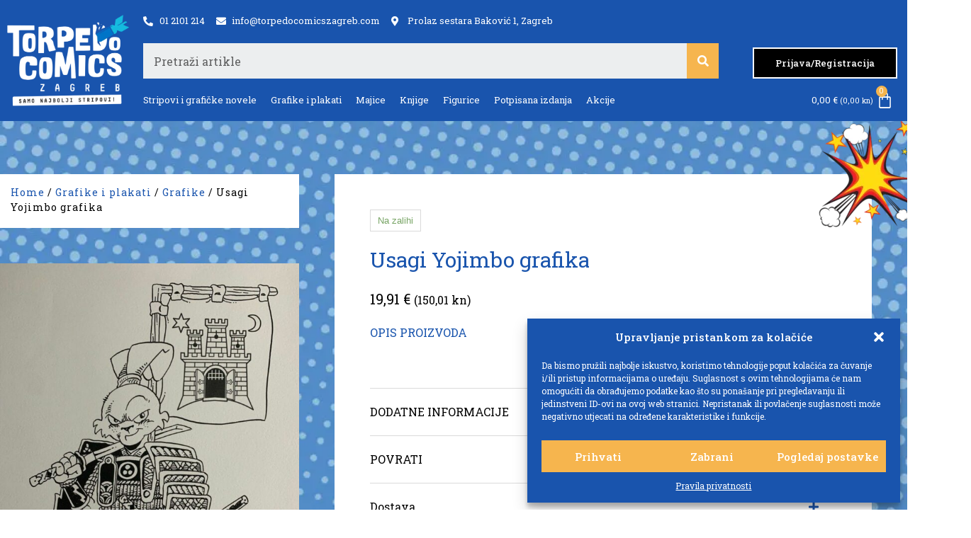

--- FILE ---
content_type: text/html; charset=UTF-8
request_url: https://torpedocomicszagreb.com/artikl/usagi-yojimbo-grafika/
body_size: 32469
content:
<!doctype html>
<html dir="ltr" lang="hr"
	prefix="og: https://ogp.me/ns#" >
<head><meta name="google-site-verification" content="Q2_9JUVky3ZZloGuUX2vkUsEHaCJPqx-hG9HMKSyOuQ" />
	<meta charset="UTF-8">
		<meta name="viewport" content="width=device-width, initial-scale=1">
	<link rel="profile" href="https://gmpg.org/xfn/11">
	<title>Usagi Yojimbo grafika - Torpedo Comics</title><link rel="preload" as="style" href="https://fonts.googleapis.com/css?family=Roboto%20Slab%3A100%2C100italic%2C200%2C200italic%2C300%2C300italic%2C400%2C400italic%2C500%2C500italic%2C600%2C600italic%2C700%2C700italic%2C800%2C800italic%2C900%2C900italic&#038;display=swap" /><link rel="stylesheet" href="https://fonts.googleapis.com/css?family=Roboto%20Slab%3A100%2C100italic%2C200%2C200italic%2C300%2C300italic%2C400%2C400italic%2C500%2C500italic%2C600%2C600italic%2C700%2C700italic%2C800%2C800italic%2C900%2C900italic&#038;display=swap" media="print" onload="this.media='all'" /><noscript><link rel="stylesheet" href="https://fonts.googleapis.com/css?family=Roboto%20Slab%3A100%2C100italic%2C200%2C200italic%2C300%2C300italic%2C400%2C400italic%2C500%2C500italic%2C600%2C600italic%2C700%2C700italic%2C800%2C800italic%2C900%2C900italic&#038;display=swap" /></noscript>

		<!-- All in One SEO Pro 4.2.1.1 -->
		<meta name="robots" content="max-image-preview:large" />
		<link rel="canonical" href="https://torpedocomicszagreb.com/artikl/usagi-yojimbo-grafika/" />
		<meta property="og:locale" content="hr_HR" />
		<meta property="og:site_name" content="Torpedo Comics - Samo najbolji stripovi!" />
		<meta property="og:type" content="article" />
		<meta property="og:title" content="Usagi Yojimbo grafika - Torpedo Comics" />
		<meta property="og:url" content="https://torpedocomicszagreb.com/artikl/usagi-yojimbo-grafika/" />
		<meta property="og:image" content="https://torpedocomicszagreb.com/wp-content/uploads/2022/07/torpedo-logo.webp" />
		<meta property="og:image:secure_url" content="https://torpedocomicszagreb.com/wp-content/uploads/2022/07/torpedo-logo.webp" />
		<meta property="og:image:width" content="512" />
		<meta property="og:image:height" content="512" />
		<meta property="article:published_time" content="2022-07-29T09:24:11+00:00" />
		<meta property="article:modified_time" content="2022-07-29T09:24:11+00:00" />
		<meta name="twitter:card" content="summary" />
		<meta name="twitter:title" content="Usagi Yojimbo grafika - Torpedo Comics" />
		<meta name="twitter:image" content="https://torpedocomicszagreb.com/wp-content/uploads/2022/07/torpedo-logo.webp" />
		<script type="application/ld+json" class="aioseo-schema">
			{"@context":"https:\/\/schema.org","@graph":[{"@type":"WebSite","@id":"https:\/\/torpedocomicszagreb.com\/#website","url":"https:\/\/torpedocomicszagreb.com\/","name":"Torpedo Comics","description":"Samo najbolji stripovi!","inLanguage":"hr","publisher":{"@id":"https:\/\/torpedocomicszagreb.com\/#organization"}},{"@type":"Organization","@id":"https:\/\/torpedocomicszagreb.com\/#organization","name":"Torpedo Comics","url":"https:\/\/torpedocomicszagreb.com\/","logo":{"@type":"ImageObject","@id":"https:\/\/torpedocomicszagreb.com\/#organizationLogo","url":"https:\/\/torpedocomicszagreb.com\/wp-content\/uploads\/2022\/07\/logo-cropped.webp","width":478,"height":361},"image":{"@id":"https:\/\/torpedocomicszagreb.com\/#organizationLogo"}},{"@type":"BreadcrumbList","@id":"https:\/\/torpedocomicszagreb.com\/artikl\/usagi-yojimbo-grafika\/#breadcrumblist","itemListElement":[{"@type":"ListItem","@id":"https:\/\/torpedocomicszagreb.com\/#listItem","position":1,"item":{"@type":"WebPage","@id":"https:\/\/torpedocomicszagreb.com\/","name":"Home","description":"Torpedo Comics Zagreb - Najve\u0107i webshop za stripove u Hrvatskoj! \u0160irok asortiman - odli\u010dne cijene! Samo najbolji stripovi!","url":"https:\/\/torpedocomicszagreb.com\/"},"nextItem":"https:\/\/torpedocomicszagreb.com\/artikl\/usagi-yojimbo-grafika\/#listItem"},{"@type":"ListItem","@id":"https:\/\/torpedocomicszagreb.com\/artikl\/usagi-yojimbo-grafika\/#listItem","position":2,"item":{"@type":"WebPage","@id":"https:\/\/torpedocomicszagreb.com\/artikl\/usagi-yojimbo-grafika\/","name":"Usagi Yojimbo grafika","url":"https:\/\/torpedocomicszagreb.com\/artikl\/usagi-yojimbo-grafika\/"},"previousItem":"https:\/\/torpedocomicszagreb.com\/#listItem"}]},{"@type":"Person","@id":"https:\/\/torpedocomicszagreb.com\/author\/zdravko\/#author","url":"https:\/\/torpedocomicszagreb.com\/author\/zdravko\/","name":"Zdravko"},{"@type":"WebPage","@id":"https:\/\/torpedocomicszagreb.com\/artikl\/usagi-yojimbo-grafika\/#webpage","url":"https:\/\/torpedocomicszagreb.com\/artikl\/usagi-yojimbo-grafika\/","name":"Usagi Yojimbo grafika - Torpedo Comics","inLanguage":"hr","isPartOf":{"@id":"https:\/\/torpedocomicszagreb.com\/#website"},"breadcrumb":{"@id":"https:\/\/torpedocomicszagreb.com\/artikl\/usagi-yojimbo-grafika\/#breadcrumblist"},"author":"https:\/\/torpedocomicszagreb.com\/author\/zdravko\/#author","creator":"https:\/\/torpedocomicszagreb.com\/author\/zdravko\/#author","image":{"@type":"ImageObject","@id":"https:\/\/torpedocomicszagreb.com\/#mainImage","url":"https:\/\/torpedocomicszagreb.com\/wp-content\/uploads\/2022\/07\/usagi-grafika.jpg","width":1200,"height":1600},"primaryImageOfPage":{"@id":"https:\/\/torpedocomicszagreb.com\/artikl\/usagi-yojimbo-grafika\/#mainImage"},"datePublished":"2022-07-29T09:24:11+00:00","dateModified":"2022-07-29T09:24:11+00:00"},{"@type":"Product","@id":"https:\/\/torpedocomicszagreb.com\/artikl\/usagi-yojimbo-grafika\/#product","url":"https:\/\/torpedocomicszagreb.com\/artikl\/usagi-yojimbo-grafika\/","name":"Usagi Yojimbo grafika","image":{"@type":"ImageObject","@id":"https:\/\/torpedocomicszagreb.com\/#productImage","url":"https:\/\/torpedocomicszagreb.com\/wp-content\/uploads\/2022\/07\/usagi-grafika.jpg","width":1200,"height":1600},"offers":{"@type":"Offer","url":"https:\/\/torpedocomicszagreb.com\/artikl\/usagi-yojimbo-grafika\/#offers","price":"19.91","priceCurrency":"EUR","availability":"https:\/\/schema.org\/InStock","category":"Grafike"}}]}
		</script>
		<!-- All in One SEO Pro -->

<link href='https://fonts.gstatic.com' crossorigin rel='preconnect' />
<link rel="alternate" type="application/rss+xml" title="Torpedo Comics &raquo; Kanal" href="https://torpedocomicszagreb.com/feed/" />
<link rel="alternate" title="oEmbed (JSON)" type="application/json+oembed" href="https://torpedocomicszagreb.com/wp-json/oembed/1.0/embed?url=https%3A%2F%2Ftorpedocomicszagreb.com%2Fartikl%2Fusagi-yojimbo-grafika%2F" />
<link rel="alternate" title="oEmbed (XML)" type="text/xml+oembed" href="https://torpedocomicszagreb.com/wp-json/oembed/1.0/embed?url=https%3A%2F%2Ftorpedocomicszagreb.com%2Fartikl%2Fusagi-yojimbo-grafika%2F&#038;format=xml" />
<style id='wp-img-auto-sizes-contain-inline-css'>
img:is([sizes=auto i],[sizes^="auto," i]){contain-intrinsic-size:3000px 1500px}
/*# sourceURL=wp-img-auto-sizes-contain-inline-css */
</style>
<style id='wp-emoji-styles-inline-css'>

	img.wp-smiley, img.emoji {
		display: inline !important;
		border: none !important;
		box-shadow: none !important;
		height: 1em !important;
		width: 1em !important;
		margin: 0 0.07em !important;
		vertical-align: -0.1em !important;
		background: none !important;
		padding: 0 !important;
	}
/*# sourceURL=wp-emoji-styles-inline-css */
</style>
<link rel='stylesheet' id='wp-block-library-css' href='https://torpedocomicszagreb.com/wp-includes/css/dist/block-library/style.min.css?ver=6.9' media='all' />
<style id='global-styles-inline-css'>
:root{--wp--preset--aspect-ratio--square: 1;--wp--preset--aspect-ratio--4-3: 4/3;--wp--preset--aspect-ratio--3-4: 3/4;--wp--preset--aspect-ratio--3-2: 3/2;--wp--preset--aspect-ratio--2-3: 2/3;--wp--preset--aspect-ratio--16-9: 16/9;--wp--preset--aspect-ratio--9-16: 9/16;--wp--preset--color--black: #000000;--wp--preset--color--cyan-bluish-gray: #abb8c3;--wp--preset--color--white: #ffffff;--wp--preset--color--pale-pink: #f78da7;--wp--preset--color--vivid-red: #cf2e2e;--wp--preset--color--luminous-vivid-orange: #ff6900;--wp--preset--color--luminous-vivid-amber: #fcb900;--wp--preset--color--light-green-cyan: #7bdcb5;--wp--preset--color--vivid-green-cyan: #00d084;--wp--preset--color--pale-cyan-blue: #8ed1fc;--wp--preset--color--vivid-cyan-blue: #0693e3;--wp--preset--color--vivid-purple: #9b51e0;--wp--preset--gradient--vivid-cyan-blue-to-vivid-purple: linear-gradient(135deg,rgb(6,147,227) 0%,rgb(155,81,224) 100%);--wp--preset--gradient--light-green-cyan-to-vivid-green-cyan: linear-gradient(135deg,rgb(122,220,180) 0%,rgb(0,208,130) 100%);--wp--preset--gradient--luminous-vivid-amber-to-luminous-vivid-orange: linear-gradient(135deg,rgb(252,185,0) 0%,rgb(255,105,0) 100%);--wp--preset--gradient--luminous-vivid-orange-to-vivid-red: linear-gradient(135deg,rgb(255,105,0) 0%,rgb(207,46,46) 100%);--wp--preset--gradient--very-light-gray-to-cyan-bluish-gray: linear-gradient(135deg,rgb(238,238,238) 0%,rgb(169,184,195) 100%);--wp--preset--gradient--cool-to-warm-spectrum: linear-gradient(135deg,rgb(74,234,220) 0%,rgb(151,120,209) 20%,rgb(207,42,186) 40%,rgb(238,44,130) 60%,rgb(251,105,98) 80%,rgb(254,248,76) 100%);--wp--preset--gradient--blush-light-purple: linear-gradient(135deg,rgb(255,206,236) 0%,rgb(152,150,240) 100%);--wp--preset--gradient--blush-bordeaux: linear-gradient(135deg,rgb(254,205,165) 0%,rgb(254,45,45) 50%,rgb(107,0,62) 100%);--wp--preset--gradient--luminous-dusk: linear-gradient(135deg,rgb(255,203,112) 0%,rgb(199,81,192) 50%,rgb(65,88,208) 100%);--wp--preset--gradient--pale-ocean: linear-gradient(135deg,rgb(255,245,203) 0%,rgb(182,227,212) 50%,rgb(51,167,181) 100%);--wp--preset--gradient--electric-grass: linear-gradient(135deg,rgb(202,248,128) 0%,rgb(113,206,126) 100%);--wp--preset--gradient--midnight: linear-gradient(135deg,rgb(2,3,129) 0%,rgb(40,116,252) 100%);--wp--preset--font-size--small: 13px;--wp--preset--font-size--medium: 20px;--wp--preset--font-size--large: 36px;--wp--preset--font-size--x-large: 42px;--wp--preset--spacing--20: 0.44rem;--wp--preset--spacing--30: 0.67rem;--wp--preset--spacing--40: 1rem;--wp--preset--spacing--50: 1.5rem;--wp--preset--spacing--60: 2.25rem;--wp--preset--spacing--70: 3.38rem;--wp--preset--spacing--80: 5.06rem;--wp--preset--shadow--natural: 6px 6px 9px rgba(0, 0, 0, 0.2);--wp--preset--shadow--deep: 12px 12px 50px rgba(0, 0, 0, 0.4);--wp--preset--shadow--sharp: 6px 6px 0px rgba(0, 0, 0, 0.2);--wp--preset--shadow--outlined: 6px 6px 0px -3px rgb(255, 255, 255), 6px 6px rgb(0, 0, 0);--wp--preset--shadow--crisp: 6px 6px 0px rgb(0, 0, 0);}:where(.is-layout-flex){gap: 0.5em;}:where(.is-layout-grid){gap: 0.5em;}body .is-layout-flex{display: flex;}.is-layout-flex{flex-wrap: wrap;align-items: center;}.is-layout-flex > :is(*, div){margin: 0;}body .is-layout-grid{display: grid;}.is-layout-grid > :is(*, div){margin: 0;}:where(.wp-block-columns.is-layout-flex){gap: 2em;}:where(.wp-block-columns.is-layout-grid){gap: 2em;}:where(.wp-block-post-template.is-layout-flex){gap: 1.25em;}:where(.wp-block-post-template.is-layout-grid){gap: 1.25em;}.has-black-color{color: var(--wp--preset--color--black) !important;}.has-cyan-bluish-gray-color{color: var(--wp--preset--color--cyan-bluish-gray) !important;}.has-white-color{color: var(--wp--preset--color--white) !important;}.has-pale-pink-color{color: var(--wp--preset--color--pale-pink) !important;}.has-vivid-red-color{color: var(--wp--preset--color--vivid-red) !important;}.has-luminous-vivid-orange-color{color: var(--wp--preset--color--luminous-vivid-orange) !important;}.has-luminous-vivid-amber-color{color: var(--wp--preset--color--luminous-vivid-amber) !important;}.has-light-green-cyan-color{color: var(--wp--preset--color--light-green-cyan) !important;}.has-vivid-green-cyan-color{color: var(--wp--preset--color--vivid-green-cyan) !important;}.has-pale-cyan-blue-color{color: var(--wp--preset--color--pale-cyan-blue) !important;}.has-vivid-cyan-blue-color{color: var(--wp--preset--color--vivid-cyan-blue) !important;}.has-vivid-purple-color{color: var(--wp--preset--color--vivid-purple) !important;}.has-black-background-color{background-color: var(--wp--preset--color--black) !important;}.has-cyan-bluish-gray-background-color{background-color: var(--wp--preset--color--cyan-bluish-gray) !important;}.has-white-background-color{background-color: var(--wp--preset--color--white) !important;}.has-pale-pink-background-color{background-color: var(--wp--preset--color--pale-pink) !important;}.has-vivid-red-background-color{background-color: var(--wp--preset--color--vivid-red) !important;}.has-luminous-vivid-orange-background-color{background-color: var(--wp--preset--color--luminous-vivid-orange) !important;}.has-luminous-vivid-amber-background-color{background-color: var(--wp--preset--color--luminous-vivid-amber) !important;}.has-light-green-cyan-background-color{background-color: var(--wp--preset--color--light-green-cyan) !important;}.has-vivid-green-cyan-background-color{background-color: var(--wp--preset--color--vivid-green-cyan) !important;}.has-pale-cyan-blue-background-color{background-color: var(--wp--preset--color--pale-cyan-blue) !important;}.has-vivid-cyan-blue-background-color{background-color: var(--wp--preset--color--vivid-cyan-blue) !important;}.has-vivid-purple-background-color{background-color: var(--wp--preset--color--vivid-purple) !important;}.has-black-border-color{border-color: var(--wp--preset--color--black) !important;}.has-cyan-bluish-gray-border-color{border-color: var(--wp--preset--color--cyan-bluish-gray) !important;}.has-white-border-color{border-color: var(--wp--preset--color--white) !important;}.has-pale-pink-border-color{border-color: var(--wp--preset--color--pale-pink) !important;}.has-vivid-red-border-color{border-color: var(--wp--preset--color--vivid-red) !important;}.has-luminous-vivid-orange-border-color{border-color: var(--wp--preset--color--luminous-vivid-orange) !important;}.has-luminous-vivid-amber-border-color{border-color: var(--wp--preset--color--luminous-vivid-amber) !important;}.has-light-green-cyan-border-color{border-color: var(--wp--preset--color--light-green-cyan) !important;}.has-vivid-green-cyan-border-color{border-color: var(--wp--preset--color--vivid-green-cyan) !important;}.has-pale-cyan-blue-border-color{border-color: var(--wp--preset--color--pale-cyan-blue) !important;}.has-vivid-cyan-blue-border-color{border-color: var(--wp--preset--color--vivid-cyan-blue) !important;}.has-vivid-purple-border-color{border-color: var(--wp--preset--color--vivid-purple) !important;}.has-vivid-cyan-blue-to-vivid-purple-gradient-background{background: var(--wp--preset--gradient--vivid-cyan-blue-to-vivid-purple) !important;}.has-light-green-cyan-to-vivid-green-cyan-gradient-background{background: var(--wp--preset--gradient--light-green-cyan-to-vivid-green-cyan) !important;}.has-luminous-vivid-amber-to-luminous-vivid-orange-gradient-background{background: var(--wp--preset--gradient--luminous-vivid-amber-to-luminous-vivid-orange) !important;}.has-luminous-vivid-orange-to-vivid-red-gradient-background{background: var(--wp--preset--gradient--luminous-vivid-orange-to-vivid-red) !important;}.has-very-light-gray-to-cyan-bluish-gray-gradient-background{background: var(--wp--preset--gradient--very-light-gray-to-cyan-bluish-gray) !important;}.has-cool-to-warm-spectrum-gradient-background{background: var(--wp--preset--gradient--cool-to-warm-spectrum) !important;}.has-blush-light-purple-gradient-background{background: var(--wp--preset--gradient--blush-light-purple) !important;}.has-blush-bordeaux-gradient-background{background: var(--wp--preset--gradient--blush-bordeaux) !important;}.has-luminous-dusk-gradient-background{background: var(--wp--preset--gradient--luminous-dusk) !important;}.has-pale-ocean-gradient-background{background: var(--wp--preset--gradient--pale-ocean) !important;}.has-electric-grass-gradient-background{background: var(--wp--preset--gradient--electric-grass) !important;}.has-midnight-gradient-background{background: var(--wp--preset--gradient--midnight) !important;}.has-small-font-size{font-size: var(--wp--preset--font-size--small) !important;}.has-medium-font-size{font-size: var(--wp--preset--font-size--medium) !important;}.has-large-font-size{font-size: var(--wp--preset--font-size--large) !important;}.has-x-large-font-size{font-size: var(--wp--preset--font-size--x-large) !important;}
/*# sourceURL=global-styles-inline-css */
</style>

<style id='classic-theme-styles-inline-css'>
/*! This file is auto-generated */
.wp-block-button__link{color:#fff;background-color:#32373c;border-radius:9999px;box-shadow:none;text-decoration:none;padding:calc(.667em + 2px) calc(1.333em + 2px);font-size:1.125em}.wp-block-file__button{background:#32373c;color:#fff;text-decoration:none}
/*# sourceURL=/wp-includes/css/classic-themes.min.css */
</style>
<link rel='stylesheet' id='ae-pro-css-css' href='https://torpedocomicszagreb.com/wp-content/plugins/anywhere-elementor-pro/includes/assets/css/ae-pro.min.css?ver=2.25.5' media='all' />
<link data-minify="1" rel='stylesheet' id='woocommerce-layout-css' href='https://torpedocomicszagreb.com/wp-content/cache/min/1/wp-content/plugins/woocommerce/assets/css/woocommerce-layout.css?ver=1682930178' media='all' />
<link data-minify="1" rel='stylesheet' id='woocommerce-smallscreen-css' href='https://torpedocomicszagreb.com/wp-content/cache/min/1/wp-content/plugins/woocommerce/assets/css/woocommerce-smallscreen.css?ver=1682930178' media='only screen and (max-width: 768px)' />
<link data-minify="1" rel='stylesheet' id='woocommerce-general-css' href='https://torpedocomicszagreb.com/wp-content/cache/min/1/wp-content/plugins/woocommerce/assets/css/woocommerce.css?ver=1682930178' media='all' />
<style id='woocommerce-inline-inline-css'>
.woocommerce form .form-row .required { visibility: visible; }
/*# sourceURL=woocommerce-inline-inline-css */
</style>
<link rel='stylesheet' id='cmplz-general-css' href='https://torpedocomicszagreb.com/wp-content/plugins/complianz-gdpr/assets/css/cookieblocker.min.css?ver=6.4.3' media='all' />
<link rel='stylesheet' id='euis-css' href='https://torpedocomicszagreb.com/wp-content/plugins/unlimited-elementor-inner-sections-by-boomdevs/public/css/euis-public.css?ver=1.0.0' media='all' />
<link data-minify="1" rel='stylesheet' id='related-styles-css' href='https://torpedocomicszagreb.com/wp-content/cache/min/1/wp-content/plugins/woo-mailerlite/public/css/style.css?ver=1682930178' media='all' />
<link rel='stylesheet' id='vegas-css-css' href='https://torpedocomicszagreb.com/wp-content/plugins/anywhere-elementor-pro/includes/assets/lib/vegas/vegas.min.css?ver=2.4.0' media='all' />
<link rel='stylesheet' id='hello-elementor-css' href='https://torpedocomicszagreb.com/wp-content/themes/hello-elementor/style.min.css?ver=2.6.1' media='all' />
<link rel='stylesheet' id='hello-elementor-theme-style-css' href='https://torpedocomicszagreb.com/wp-content/themes/hello-elementor/theme.min.css?ver=2.6.1' media='all' />
<link rel='stylesheet' id='elementor-frontend-css' href='https://torpedocomicszagreb.com/wp-content/uploads/elementor/css/custom-frontend-lite.min.css?ver=1682019177' media='all' />
<link rel='stylesheet' id='elementor-post-14-css' href='https://torpedocomicszagreb.com/wp-content/uploads/elementor/css/post-14.css?ver=1682019177' media='all' />
<link data-minify="1" rel='stylesheet' id='elementor-icons-css' href='https://torpedocomicszagreb.com/wp-content/cache/min/1/wp-content/plugins/elementor/assets/lib/eicons/css/elementor-icons.min.css?ver=1682930178' media='all' />
<link rel='stylesheet' id='swiper-css' href='https://torpedocomicszagreb.com/wp-content/plugins/elementor/assets/lib/swiper/css/swiper.min.css?ver=5.3.6' media='all' />
<link rel='stylesheet' id='elementor-pro-css' href='https://torpedocomicszagreb.com/wp-content/uploads/elementor/css/custom-pro-frontend-lite.min.css?ver=1682019177' media='all' />
<link rel='stylesheet' id='elementor-global-css' href='https://torpedocomicszagreb.com/wp-content/uploads/elementor/css/global.css?ver=1682019178' media='all' />
<link rel='stylesheet' id='elementor-post-1366-css' href='https://torpedocomicszagreb.com/wp-content/uploads/elementor/css/post-1366.css?ver=1682019178' media='all' />
<link rel='stylesheet' id='elementor-post-1567-css' href='https://torpedocomicszagreb.com/wp-content/uploads/elementor/css/post-1567.css?ver=1702970313' media='all' />
<link rel='stylesheet' id='elementor-post-1583-css' href='https://torpedocomicszagreb.com/wp-content/uploads/elementor/css/post-1583.css?ver=1682019370' media='all' />
<link rel='stylesheet' id='elementor-post-1932-css' href='https://torpedocomicszagreb.com/wp-content/uploads/elementor/css/post-1932.css?ver=1682019179' media='all' />
<link data-minify="1" rel='stylesheet' id='flexible-shipping-free-shipping-css' href='https://torpedocomicszagreb.com/wp-content/cache/min/1/wp-content/plugins/flexible-shipping/assets/dist/css/free-shipping.css?ver=1682930178' media='all' />
<link rel='stylesheet' id='hello-elementor-child-style-css' href='https://torpedocomicszagreb.com/wp-content/themes/hello-theme-child-master/style.css?ver=1.0.0' media='all' />
<link data-minify="1" rel='stylesheet' id='wqpmb-style-css' href='https://torpedocomicszagreb.com/wp-content/cache/min/1/wp-content/plugins/wc-quantity-plus-minus-button/assets/css/style.css?ver=1682930178' media='all' />
<style id='rocket-lazyload-inline-css'>
.rll-youtube-player{position:relative;padding-bottom:56.23%;height:0;overflow:hidden;max-width:100%;}.rll-youtube-player:focus-within{outline: 2px solid currentColor;outline-offset: 5px;}.rll-youtube-player iframe{position:absolute;top:0;left:0;width:100%;height:100%;z-index:100;background:0 0}.rll-youtube-player img{bottom:0;display:block;left:0;margin:auto;max-width:100%;width:100%;position:absolute;right:0;top:0;border:none;height:auto;-webkit-transition:.4s all;-moz-transition:.4s all;transition:.4s all}.rll-youtube-player img:hover{-webkit-filter:brightness(75%)}.rll-youtube-player .play{height:100%;width:100%;left:0;top:0;position:absolute;background:url(https://torpedocomicszagreb.com/wp-content/plugins/wp-rocket/assets/img/youtube.png) no-repeat center;background-color: transparent !important;cursor:pointer;border:none;}
/*# sourceURL=rocket-lazyload-inline-css */
</style>

<link rel='stylesheet' id='elementor-icons-shared-0-css' href='https://torpedocomicszagreb.com/wp-content/plugins/elementor/assets/lib/font-awesome/css/fontawesome.min.css?ver=5.15.3' media='all' />
<link data-minify="1" rel='stylesheet' id='elementor-icons-fa-solid-css' href='https://torpedocomicszagreb.com/wp-content/cache/min/1/wp-content/plugins/elementor/assets/lib/font-awesome/css/solid.min.css?ver=1682930178' media='all' />
<link data-minify="1" rel='stylesheet' id='elementor-icons-fa-regular-css' href='https://torpedocomicszagreb.com/wp-content/cache/min/1/wp-content/plugins/elementor/assets/lib/font-awesome/css/regular.min.css?ver=1682930178' media='all' />
<link data-minify="1" rel='stylesheet' id='elementor-icons-fa-brands-css' href='https://torpedocomicszagreb.com/wp-content/cache/min/1/wp-content/plugins/elementor/assets/lib/font-awesome/css/brands.min.css?ver=1682930178' media='all' />
<link rel="preconnect" href="https://fonts.gstatic.com/" crossorigin><script src="https://torpedocomicszagreb.com/wp-includes/js/jquery/jquery.min.js?ver=3.7.1" id="jquery-core-js"></script>
<script src="https://torpedocomicszagreb.com/wp-includes/js/jquery/jquery-migrate.min.js?ver=3.4.1" id="jquery-migrate-js"></script>
<script data-minify="1" src="https://torpedocomicszagreb.com/wp-content/cache/min/1/wp-content/plugins/unlimited-elementor-inner-sections-by-boomdevs/public/js/euis-public.js?ver=1682930178" id="euis-js"></script>
<script src="https://torpedocomicszagreb.com/wp-content/plugins/elementor-pro/assets/js/page-transitions.min.js?ver=3.9.2" id="page-transitions-js"></script>
<script id="woo-ml-public-script-js-extra">
var woo_ml_public_post = {"ajax_url":"https://torpedocomicszagreb.com/wp-admin/admin-ajax.php","language":"hr"};
//# sourceURL=woo-ml-public-script-js-extra
</script>
<script data-minify="1" src="https://torpedocomicszagreb.com/wp-content/cache/min/1/wp-content/plugins/woo-mailerlite/public/js/public.js?ver=1682930178" id="woo-ml-public-script-js"></script>
<link rel="https://api.w.org/" href="https://torpedocomicszagreb.com/wp-json/" /><link rel="alternate" title="JSON" type="application/json" href="https://torpedocomicszagreb.com/wp-json/wp/v3/product/2358" /><link rel="EditURI" type="application/rsd+xml" title="RSD" href="https://torpedocomicszagreb.com/xmlrpc.php?rsd" />
<meta name="generator" content="WordPress 6.9" />
<meta name="generator" content="WooCommerce 7.6.1" />
<link rel='shortlink' href='https://torpedocomicszagreb.com/?p=2358' />
<style type='text/css' id='wqpmb_internal_css'>.qib-button-wrapper button.qib-button,.qib-button-wrapper .quantity input.input-text.qty.text{
}</style><style>.cmplz-hidden{display:none!important;}</style>        <!-- MailerLite Universal -->
        <script>
            (function(w,d,e,u,f,l,n){w[f]=w[f]||function(){(w[f].q=w[f].q||[])
                .push(arguments);},l=d.createElement(e),l.async=1,l.src=u,
                n=d.getElementsByTagName(e)[0],n.parentNode.insertBefore(l,n);})
            (window,document,'script','https://assets.mailerlite.com/js/universal.js','ml');
            ml('account', '120204');
            ml('enablePopups', true);
        </script>
        <!-- End MailerLite Universal -->
        	<noscript><style>.woocommerce-product-gallery{ opacity: 1 !important; }</style></noscript>
	<meta name="generator" content="Elementor 3.12.1; features: e_dom_optimization, e_optimized_assets_loading, e_optimized_css_loading, a11y_improvements, additional_custom_breakpoints; settings: css_print_method-external, google_font-enabled, font_display-auto">
<link rel="icon" href="https://torpedocomicszagreb.com/wp-content/uploads/2022/07/icon-100x100.png" sizes="32x32" />
<link rel="icon" href="https://torpedocomicszagreb.com/wp-content/uploads/2022/07/icon.png" sizes="192x192" />
<link rel="apple-touch-icon" href="https://torpedocomicszagreb.com/wp-content/uploads/2022/07/icon.png" />
<meta name="msapplication-TileImage" content="https://torpedocomicszagreb.com/wp-content/uploads/2022/07/icon.png" />
    <script>
      (function($) {
        $(document).on('facetwp-loaded', function() {
          $('.facetwp-facet').each(function() {
            var facet = $(this);
            var facet_name = facet.attr('data-name');
            var facet_type = facet.attr('data-type');
            var facet_label = FWP.settings.labels[facet_name];
            if (facet_type !== 'pager' && facet_type !== 'sort') {
              if (facet.closest('.facet-wrap').length < 1 && facet.closest('.facetwp-flyout').length < 1) {
                facet.wrap('<div class="facet-wrap"></div>');
                facet.before('<h3 class="facet-label">' + facet_label + '</h3>');
              }
            }
          });
        });
      })(jQuery);
    </script>
      <script>
      (function($) {
        document.addEventListener('facetwp-loaded', function() {
          $.each(FWP.settings.num_choices, function(key, val) {
            var $facet = $('.facetwp-facet-' + key);
            var $wrap = $facet.closest('.facet-wrap');
            var $flyout = $facet.closest('.flyout-row');
            if ($wrap.length || $flyout.length) {
              var $which = $wrap.length ? $wrap : $flyout;
              (0 === val) ? $which.hide() : $which.show();
            }
          });
        });
      })(jQuery);
    </script>
  <noscript><style id="rocket-lazyload-nojs-css">.rll-youtube-player, [data-lazy-src]{display:none !important;}</style></noscript><link rel='stylesheet' id='elementor-post-1586-css' href='https://torpedocomicszagreb.com/wp-content/uploads/elementor/css/post-1586.css?ver=1682019370' media='all' />
<link rel='stylesheet' id='elementor-post-1464-css' href='https://torpedocomicszagreb.com/wp-content/uploads/elementor/css/post-1464.css?ver=1682019179' media='all' />
<link rel='stylesheet' id='e-animations-css' href='https://torpedocomicszagreb.com/wp-content/plugins/elementor/assets/lib/animations/animations.min.css?ver=3.12.1' media='all' />
</head>
<body data-cmplz=1 class="wp-singular product-template-default single single-product postid-2358 wp-custom-logo wp-theme-hello-elementor wp-child-theme-hello-theme-child-master theme-hello-elementor woocommerce woocommerce-page woocommerce-no-js elementor-default elementor-template-full-width elementor-kit-14 elementor-page-1583">

		<e-page-transition preloader-type="image" preloader-image-url="https://torpedocomicszagreb.com/wp-content/uploads/2022/07/logo-cropped.webp" class="e-page-transition--entering" exclude="^https\:\/\/torpedocomicszagreb\.com\/wp\-admin\/">
					</e-page-transition>
		
<a class="skip-link screen-reader-text" href="#content">
	Skip to content</a>

		<div data-elementor-type="header" data-elementor-id="1366" class="elementor elementor-1366 elementor-location-header">
								<section class="has_ae_slider elementor-section elementor-top-section elementor-element elementor-element-570178a elementor-section-content-middle elementor-section-boxed elementor-section-height-default elementor-section-height-default ae-bg-gallery-type-default" data-id="570178a" data-element_type="section" data-settings="{&quot;background_background&quot;:&quot;classic&quot;,&quot;sticky&quot;:&quot;top&quot;,&quot;sticky_effects_offset&quot;:1,&quot;sticky_on&quot;:[&quot;desktop&quot;,&quot;laptop&quot;,&quot;tablet&quot;,&quot;mobile&quot;],&quot;sticky_offset&quot;:0}">
						<div class="elementor-container elementor-column-gap-default">
					<div class="has_ae_slider elementor-column elementor-col-33 elementor-top-column elementor-element elementor-element-04ef808 ae-bg-gallery-type-default" data-id="04ef808" data-element_type="column">
			<div class="elementor-widget-wrap elementor-element-populated">
								<div class="elementor-element elementor-element-f1ea6c7 elementor-widget__width-auto logo elementor-widget elementor-widget-image" data-id="f1ea6c7" data-element_type="widget" data-widget_type="image.default">
				<div class="elementor-widget-container">
			<style>/*! elementor - v3.12.1 - 02-04-2023 */
.elementor-widget-image{text-align:center}.elementor-widget-image a{display:inline-block}.elementor-widget-image a img[src$=".svg"]{width:48px}.elementor-widget-image img{vertical-align:middle;display:inline-block}</style>													<a href="https://torpedocomicszagreb.com">
							<img width="478" height="361" src="data:image/svg+xml,%3Csvg%20xmlns='http://www.w3.org/2000/svg'%20viewBox='0%200%20478%20361'%3E%3C/svg%3E" class="attachment-full size-full wp-image-1383" alt="" data-lazy-srcset="https://torpedocomicszagreb.com/wp-content/uploads/2022/07/logo-cropped.webp 478w, https://torpedocomicszagreb.com/wp-content/uploads/2022/07/logo-cropped-300x227.webp 300w" data-lazy-sizes="(max-width: 478px) 100vw, 478px" data-lazy-src="https://torpedocomicszagreb.com/wp-content/uploads/2022/07/logo-cropped.webp" /><noscript><img width="478" height="361" src="https://torpedocomicszagreb.com/wp-content/uploads/2022/07/logo-cropped.webp" class="attachment-full size-full wp-image-1383" alt="" srcset="https://torpedocomicszagreb.com/wp-content/uploads/2022/07/logo-cropped.webp 478w, https://torpedocomicszagreb.com/wp-content/uploads/2022/07/logo-cropped-300x227.webp 300w" sizes="(max-width: 478px) 100vw, 478px" /></noscript>								</a>
															</div>
				</div>
					</div>
		</div>
				<div class="has_ae_slider elementor-column elementor-col-33 elementor-top-column elementor-element elementor-element-4141ee6 elementor-hidden-mobile ae-bg-gallery-type-default" data-id="4141ee6" data-element_type="column">
			<div class="elementor-widget-wrap elementor-element-populated">
								<div class="elementor-element elementor-element-6912eb0 elementor-icon-list--layout-inline h-ikonice elementor-hidden-tablet elementor-list-item-link-full_width elementor-widget elementor-widget-icon-list" data-id="6912eb0" data-element_type="widget" data-widget_type="icon-list.default">
				<div class="elementor-widget-container">
			<link rel="stylesheet" href="https://torpedocomicszagreb.com/wp-content/uploads/elementor/css/custom-widget-icon-list.min.css?ver=1682019179">		<ul class="elementor-icon-list-items elementor-inline-items">
							<li class="elementor-icon-list-item elementor-inline-item">
											<span class="elementor-icon-list-icon">
							<i aria-hidden="true" class="fas fa-phone-alt"></i>						</span>
										<span class="elementor-icon-list-text">01 2101 214</span>
									</li>
								<li class="elementor-icon-list-item elementor-inline-item">
											<span class="elementor-icon-list-icon">
							<i aria-hidden="true" class="fas fa-envelope"></i>						</span>
										<span class="elementor-icon-list-text">info@torpedocomicszagreb.com</span>
									</li>
								<li class="elementor-icon-list-item elementor-inline-item">
											<a href="https://goo.gl/maps/oK4JTt7oUCr1Rmtn8" target="_blank">

												<span class="elementor-icon-list-icon">
							<i aria-hidden="true" class="fas fa-map-marker-alt"></i>						</span>
										<span class="elementor-icon-list-text">Prolaz sestara Baković 1, Zagreb</span>
											</a>
									</li>
						</ul>
				</div>
				</div>
				<div class="elementor-element elementor-element-7479ebd elementor-search-form--skin-classic elementor-search-form--button-type-icon elementor-search-form--icon-search elementor-widget elementor-widget-search-form" data-id="7479ebd" data-element_type="widget" data-settings="{&quot;skin&quot;:&quot;classic&quot;}" data-widget_type="search-form.default">
				<div class="elementor-widget-container">
			<link rel="stylesheet" href="https://torpedocomicszagreb.com/wp-content/plugins/elementor-pro/assets/css/widget-theme-elements.min.css">		<form class="elementor-search-form" role="search" action="https://torpedocomicszagreb.com" method="get">
									<div class="elementor-search-form__container">
								<input placeholder="Pretraži artikle" class="elementor-search-form__input" type="search" name="s" title="Search" value="">
													<button class="elementor-search-form__submit" type="submit" title="Search" aria-label="Search">
													<i aria-hidden="true" class="fas fa-search"></i>							<span class="elementor-screen-only">Search</span>
											</button>
											</div>
		</form>
				</div>
				</div>
				<div class="elementor-element elementor-element-f437b17 elementor-nav-menu__align-left meni elementor-nav-menu--dropdown-tablet elementor-nav-menu__text-align-aside elementor-nav-menu--toggle elementor-nav-menu--burger elementor-widget elementor-widget-nav-menu" data-id="f437b17" data-element_type="widget" data-settings="{&quot;layout&quot;:&quot;horizontal&quot;,&quot;submenu_icon&quot;:{&quot;value&quot;:&quot;&lt;i class=\&quot;fas fa-caret-down\&quot;&gt;&lt;\/i&gt;&quot;,&quot;library&quot;:&quot;fa-solid&quot;},&quot;toggle&quot;:&quot;burger&quot;}" data-widget_type="nav-menu.default">
				<div class="elementor-widget-container">
			<link rel="stylesheet" href="https://torpedocomicszagreb.com/wp-content/uploads/elementor/css/custom-pro-widget-nav-menu.min.css?ver=1682019179">			<nav migration_allowed="1" migrated="0" class="elementor-nav-menu--main elementor-nav-menu__container elementor-nav-menu--layout-horizontal e--pointer-text e--animation-none">
				<ul id="menu-1-f437b17" class="elementor-nav-menu"><li class="menu-item menu-item-type-taxonomy menu-item-object-product_cat menu-item-1367"><a href="https://torpedocomicszagreb.com/kategorija-artikla/stripovi-i-graficke-novele/" class="elementor-item">Stripovi i grafičke novele</a></li>
<li class="menu-item menu-item-type-custom menu-item-object-custom menu-item-1369"><a href="/kategorija-artikla/grafike-i-plakati/" class="elementor-item">Grafike i plakati</a></li>
<li class="menu-item menu-item-type-custom menu-item-object-custom menu-item-1370"><a href="/kategorija-artikla/majice/" class="elementor-item">Majice</a></li>
<li class="menu-item menu-item-type-taxonomy menu-item-object-product_cat menu-item-1368"><a href="https://torpedocomicszagreb.com/kategorija-artikla/knjige/" class="elementor-item">Knjige</a></li>
<li class="menu-item menu-item-type-custom menu-item-object-custom menu-item-1371"><a href="/kategorija-artikla/figurice/" class="elementor-item">Figurice</a></li>
<li class="menu-item menu-item-type-custom menu-item-object-custom menu-item-1372"><a href="/kategorija-artikla/potpisana-izdanja/" class="elementor-item">Potpisana izdanja</a></li>
<li class="menu-item menu-item-type-custom menu-item-object-custom menu-item-2790"><a href="/kategorija-artikla/akcije/" class="elementor-item">Akcije</a></li>
</ul>			</nav>
					<div class="elementor-menu-toggle" role="button" tabindex="0" aria-label="Menu Toggle" aria-expanded="false">
			<i aria-hidden="true" role="presentation" class="elementor-menu-toggle__icon--open eicon-menu-bar"></i><i aria-hidden="true" role="presentation" class="elementor-menu-toggle__icon--close eicon-close"></i>			<span class="elementor-screen-only">Menu</span>
		</div>
					<nav class="elementor-nav-menu--dropdown elementor-nav-menu__container" aria-hidden="true">
				<ul id="menu-2-f437b17" class="elementor-nav-menu"><li class="menu-item menu-item-type-taxonomy menu-item-object-product_cat menu-item-1367"><a href="https://torpedocomicszagreb.com/kategorija-artikla/stripovi-i-graficke-novele/" class="elementor-item" tabindex="-1">Stripovi i grafičke novele</a></li>
<li class="menu-item menu-item-type-custom menu-item-object-custom menu-item-1369"><a href="/kategorija-artikla/grafike-i-plakati/" class="elementor-item" tabindex="-1">Grafike i plakati</a></li>
<li class="menu-item menu-item-type-custom menu-item-object-custom menu-item-1370"><a href="/kategorija-artikla/majice/" class="elementor-item" tabindex="-1">Majice</a></li>
<li class="menu-item menu-item-type-taxonomy menu-item-object-product_cat menu-item-1368"><a href="https://torpedocomicszagreb.com/kategorija-artikla/knjige/" class="elementor-item" tabindex="-1">Knjige</a></li>
<li class="menu-item menu-item-type-custom menu-item-object-custom menu-item-1371"><a href="/kategorija-artikla/figurice/" class="elementor-item" tabindex="-1">Figurice</a></li>
<li class="menu-item menu-item-type-custom menu-item-object-custom menu-item-1372"><a href="/kategorija-artikla/potpisana-izdanja/" class="elementor-item" tabindex="-1">Potpisana izdanja</a></li>
<li class="menu-item menu-item-type-custom menu-item-object-custom menu-item-2790"><a href="/kategorija-artikla/akcije/" class="elementor-item" tabindex="-1">Akcije</a></li>
</ul>			</nav>
				</div>
				</div>
					</div>
		</div>
				<div class="has_ae_slider elementor-column elementor-col-33 elementor-top-column elementor-element elementor-element-6edcaae ae-bg-gallery-type-default" data-id="6edcaae" data-element_type="column">
			<div class="elementor-widget-wrap elementor-element-populated">
						<!-- hidden section --><!-- hidden widget -->		<div class="elementor-element elementor-element-8840083 elementor-align-right dc-has-condition dc-condition-empty elementor-hidden-mobile elementor-mobile-align-right elementor-widget elementor-widget-button" data-id="8840083" data-element_type="widget" data-widget_type="button.default">
				<div class="elementor-widget-container">
					<div class="elementor-button-wrapper">
			<a href="/korisnicki-racun/" class="elementor-button-link elementor-button elementor-size-sm" role="button">
						<span class="elementor-button-content-wrapper">
						<span class="elementor-button-text">Prijava/Registracija</span>
		</span>
					</a>
		</div>
				</div>
				</div>
				<div class="elementor-element elementor-element-1a28d08 elementor-menu-cart--cart-type-mini-cart menu-cart toggle-icon--bag-medium elementor-widget-mobile__width-auto elementor-menu-cart--items-indicator-bubble elementor-menu-cart--show-subtotal-yes elementor-menu-cart--show-remove-button-yes elementor-widget elementor-widget-woocommerce-menu-cart" data-id="1a28d08" data-element_type="widget" data-settings="{&quot;cart_type&quot;:&quot;mini-cart&quot;,&quot;open_cart&quot;:&quot;mouseover&quot;,&quot;automatically_open_cart&quot;:&quot;yes&quot;}" data-widget_type="woocommerce-menu-cart.default">
				<div class="elementor-widget-container">
			<link rel="stylesheet" href="https://torpedocomicszagreb.com/wp-content/plugins/elementor-pro/assets/css/widget-woocommerce.min.css">		<div class="elementor-menu-cart__wrapper">
							<div class="elementor-menu-cart__toggle_wrapper">
					<div class="elementor-menu-cart__container elementor-lightbox" aria-hidden="true">
						<div class="elementor-menu-cart__main" aria-hidden="true">
							<div class="elementor-menu-cart__close-button"></div>
							<div class="widget_shopping_cart_content">
															</div>
						</div>
					</div>
							<div class="elementor-menu-cart__toggle elementor-button-wrapper">
			<a id="elementor-menu-cart__toggle_button" href="#" class="elementor-menu-cart__toggle_button elementor-button elementor-size-sm" aria-expanded="false">
				<span class="elementor-button-text"><span class="woocommerce-Price-amount amount"><bdi>0,00&nbsp;<span class="woocommerce-Price-currencySymbol">&euro;</span></bdi></span><span class="woocommerce-Price-amount amount amount-eur"> <small>(0,00 kn)</small> </span></span>
				<span class="elementor-button-icon">
					<span class="elementor-button-icon-qty" data-counter="0">0</span>
					<i class="eicon-bag-medium"></i>					<span class="elementor-screen-only">Cart</span>
				</span>
			</a>
		</div>
						</div>
					</div> <!-- close elementor-menu-cart__wrapper -->
				</div>
				</div>
				<div class="elementor-element elementor-element-369418c elementor-widget-mobile__width-auto elementor-hidden-desktop elementor-hidden-tablet elementor-hidden-laptop elementor-view-default elementor-widget elementor-widget-icon" data-id="369418c" data-element_type="widget" data-widget_type="icon.default">
				<div class="elementor-widget-container">
					<div class="elementor-icon-wrapper">
			<a class="elementor-icon" href="#elementor-action%3Aaction%3Dpopup%3Aopen%26settings%3DeyJpZCI6IjE5MzIiLCJ0b2dnbGUiOmZhbHNlfQ%3D%3D">
			<svg xmlns="http://www.w3.org/2000/svg" xmlns:xlink="http://www.w3.org/1999/xlink" id="Capa_1" x="0px" y="0px" viewBox="0 0 384.97 384.97" style="enable-background:new 0 0 384.97 384.97;" xml:space="preserve"><g><g id="Menu_1_"><path d="M12.03,120.303h360.909c6.641,0,12.03-5.39,12.03-12.03c0-6.641-5.39-12.03-12.03-12.03H12.03   c-6.641,0-12.03,5.39-12.03,12.03C0,114.913,5.39,120.303,12.03,120.303z"></path><path d="M372.939,180.455H12.03c-6.641,0-12.03,5.39-12.03,12.03s5.39,12.03,12.03,12.03h360.909c6.641,0,12.03-5.39,12.03-12.03   S379.58,180.455,372.939,180.455z"></path><path d="M372.939,264.667H132.333c-6.641,0-12.03,5.39-12.03,12.03c0,6.641,5.39,12.03,12.03,12.03h240.606   c6.641,0,12.03-5.39,12.03-12.03C384.97,270.056,379.58,264.667,372.939,264.667z"></path></g><g></g><g></g><g></g><g></g><g></g><g></g></g><g></g><g></g><g></g><g></g><g></g><g></g><g></g><g></g><g></g><g></g><g></g><g></g><g></g><g></g><g></g></svg>			</a>
		</div>
				</div>
				</div>
					</div>
		</div>
							</div>
		</section>
						</div>
		<div class="woocommerce-notices-wrapper"></div>		<div data-elementor-type="product" data-elementor-id="1583" class="elementor elementor-1583 elementor-location-single post-2358 product type-product status-publish has-post-thumbnail product_cat-grafike product_cat-grafike-i-plakati product_shipping_class-do-1-kg pa_autor-stan-sakai pa_format-30x40-cm first instock taxable shipping-taxable purchasable product-type-simple product">
								<section class="has_ae_slider elementor-section elementor-top-section elementor-element elementor-element-799bb46 elementor-section-content-top elementor-section-boxed elementor-section-height-default elementor-section-height-default ae-bg-gallery-type-default" data-id="799bb46" data-element_type="section" data-settings="{&quot;shape_divider_bottom&quot;:&quot;tilt&quot;}">
					<div class="elementor-shape elementor-shape-bottom" data-negative="false">
			<svg xmlns="http://www.w3.org/2000/svg" viewBox="0 0 1000 100" preserveAspectRatio="none">
	<path class="elementor-shape-fill" d="M0,6V0h1000v100L0,6z"/>
</svg>		</div>
					<div class="elementor-container elementor-column-gap-default">
					<div class="has_ae_slider elementor-column elementor-col-50 elementor-top-column elementor-element elementor-element-27824260 ae-bg-gallery-type-default" data-id="27824260" data-element_type="column">
			<div class="elementor-widget-wrap elementor-element-populated">
								<div class="elementor-element elementor-element-44212a6f elementor-widget elementor-widget-woocommerce-breadcrumb" data-id="44212a6f" data-element_type="widget" data-widget_type="woocommerce-breadcrumb.default">
				<div class="elementor-widget-container">
			<nav class="woocommerce-breadcrumb"><a href="https://torpedocomicszagreb.com">Home</a>&nbsp;&#47;&nbsp;<a href="https://torpedocomicszagreb.com/kategorija-artikla/grafike-i-plakati/">Grafike i plakati</a>&nbsp;&#47;&nbsp;<a href="https://torpedocomicszagreb.com/kategorija-artikla/grafike-i-plakati/grafike/">Grafike</a>&nbsp;&#47;&nbsp;Usagi Yojimbo grafika</nav>		</div>
				</div>
				<div class="elementor-element elementor-element-1086a46b slika-prod yes elementor-widget elementor-widget-woocommerce-product-images" data-id="1086a46b" data-element_type="widget" data-widget_type="woocommerce-product-images.default">
				<div class="elementor-widget-container">
			<div class="woocommerce-product-gallery woocommerce-product-gallery--with-images woocommerce-product-gallery--columns-4 images" data-columns="4" style="opacity: 0; transition: opacity .25s ease-in-out;">
	<figure class="woocommerce-product-gallery__wrapper">
		<div data-thumb="https://torpedocomicszagreb.com/wp-content/uploads/2022/07/usagi-grafika-100x100.jpg" data-thumb-alt="" class="woocommerce-product-gallery__image"><img width="600" height="800" src="https://torpedocomicszagreb.com/wp-content/uploads/2022/07/usagi-grafika-600x800.jpg" class="wp-post-image" alt="" title="Usagi Grafika" data-caption="" data-src="https://torpedocomicszagreb.com/wp-content/uploads/2022/07/usagi-grafika.jpg" data-large_image="https://torpedocomicszagreb.com/wp-content/uploads/2022/07/usagi-grafika.jpg" data-large_image_width="1200" data-large_image_height="1600" decoding="async" srcset="https://torpedocomicszagreb.com/wp-content/uploads/2022/07/usagi-grafika-600x800.jpg 600w, https://torpedocomicszagreb.com/wp-content/uploads/2022/07/usagi-grafika-225x300.jpg 225w, https://torpedocomicszagreb.com/wp-content/uploads/2022/07/usagi-grafika-768x1024.jpg 768w, https://torpedocomicszagreb.com/wp-content/uploads/2022/07/usagi-grafika-1152x1536.jpg 1152w, https://torpedocomicszagreb.com/wp-content/uploads/2022/07/usagi-grafika.jpg 1200w" sizes="(max-width: 600px) 100vw, 600px" /></div>	</figure>
</div>
		</div>
				</div>
					</div>
		</div>
				<div class="has_ae_slider elementor-column elementor-col-50 elementor-top-column elementor-element elementor-element-27689bf1 ae-bg-gallery-type-default" data-id="27689bf1" data-element_type="column">
			<div class="elementor-widget-wrap elementor-element-populated">
								<section class="has_ae_slider elementor-section elementor-inner-section elementor-element elementor-element-6f6540ef elementor-section-boxed elementor-section-height-default elementor-section-height-default ae-bg-gallery-type-default" data-id="6f6540ef" data-element_type="section">
						<div class="elementor-container elementor-column-gap-default">
					<div class="has_ae_slider elementor-column elementor-col-100 elementor-inner-column elementor-element elementor-element-6848d608 ae-bg-gallery-type-default" data-id="6848d608" data-element_type="column" data-settings="{&quot;background_background&quot;:&quot;classic&quot;}">
			<div class="elementor-widget-wrap elementor-element-populated">
								<div class="elementor-element elementor-element-02d3581 elementor-widget elementor-widget-image" data-id="02d3581" data-element_type="widget" data-widget_type="image.default">
				<div class="elementor-widget-container">
															<img width="150" height="150" src="data:image/svg+xml,%3Csvg%20xmlns='http://www.w3.org/2000/svg'%20viewBox='0%200%20150%20150'%3E%3C/svg%3E" class="attachment-thumbnail size-thumbnail wp-image-1719" alt="" data-lazy-srcset="https://torpedocomicszagreb.com/wp-content/uploads/2022/07/motiv-4-150x150.webp 150w, https://torpedocomicszagreb.com/wp-content/uploads/2022/07/motiv-4-300x300.webp 300w, https://torpedocomicszagreb.com/wp-content/uploads/2022/07/motiv-4-100x100.webp 100w, https://torpedocomicszagreb.com/wp-content/uploads/2022/07/motiv-4.webp 500w" data-lazy-sizes="(max-width: 150px) 100vw, 150px" data-lazy-src="https://torpedocomicszagreb.com/wp-content/uploads/2022/07/motiv-4-150x150.webp" /><noscript><img width="150" height="150" src="https://torpedocomicszagreb.com/wp-content/uploads/2022/07/motiv-4-150x150.webp" class="attachment-thumbnail size-thumbnail wp-image-1719" alt="" srcset="https://torpedocomicszagreb.com/wp-content/uploads/2022/07/motiv-4-150x150.webp 150w, https://torpedocomicszagreb.com/wp-content/uploads/2022/07/motiv-4-300x300.webp 300w, https://torpedocomicszagreb.com/wp-content/uploads/2022/07/motiv-4-100x100.webp 100w, https://torpedocomicszagreb.com/wp-content/uploads/2022/07/motiv-4.webp 500w" sizes="(max-width: 150px) 100vw, 150px" /></noscript>															</div>
				</div>
				<div class="elementor-element elementor-element-1d7094b8 dc-has-condition dc-condition-equal elementor-widget__width-auto elementor-widget elementor-widget-text-editor" data-id="1d7094b8" data-element_type="widget" data-widget_type="text-editor.default">
				<div class="elementor-widget-container">
							<p><p class="stock in-stock">Na zalihi</p><style>.upit{display:none !important;}</style></p>						</div>
				</div>
				<div class="elementor-element elementor-element-28d4dbc8 elementor-widget elementor-widget-heading" data-id="28d4dbc8" data-element_type="widget" data-widget_type="heading.default">
				<div class="elementor-widget-container">
			<style>/*! elementor - v3.12.1 - 02-04-2023 */
.elementor-heading-title{padding:0;margin:0;line-height:1}.elementor-widget-heading .elementor-heading-title[class*=elementor-size-]>a{color:inherit;font-size:inherit;line-height:inherit}.elementor-widget-heading .elementor-heading-title.elementor-size-small{font-size:15px}.elementor-widget-heading .elementor-heading-title.elementor-size-medium{font-size:19px}.elementor-widget-heading .elementor-heading-title.elementor-size-large{font-size:29px}.elementor-widget-heading .elementor-heading-title.elementor-size-xl{font-size:39px}.elementor-widget-heading .elementor-heading-title.elementor-size-xxl{font-size:59px}</style><h2 class="elementor-heading-title elementor-size-default">Usagi Yojimbo grafika</h2>		</div>
				</div>
				<div class="elementor-element elementor-element-1c9ab11c elementor-widget elementor-widget-woocommerce-product-price" data-id="1c9ab11c" data-element_type="widget" data-widget_type="woocommerce-product-price.default">
				<div class="elementor-widget-container">
			<p class="price"><span class="woocommerce-Price-amount amount"><bdi>19,91&nbsp;<span class="woocommerce-Price-currencySymbol">&euro;</span></bdi></span><span class="woocommerce-Price-amount amount amount-eur"> <small>(150,01 kn)</small> </span></p>
		</div>
				</div>
				<div class="elementor-element elementor-element-455b9367 tabovi elementor-widget elementor-widget-accordion" data-id="455b9367" data-element_type="widget" data-widget_type="accordion.default">
				<div class="elementor-widget-container">
			<style>.elementor-accordion{text-align:left}.elementor-accordion .elementor-accordion-item{border:1px solid #d5d8dc}.elementor-accordion .elementor-accordion-item+.elementor-accordion-item{border-top:none}.elementor-accordion .elementor-tab-title{margin:0;padding:15px 20px;font-weight:700;line-height:1;cursor:pointer;outline:none}.elementor-accordion .elementor-tab-title .elementor-accordion-icon{display:inline-block;width:1.5em}.elementor-accordion .elementor-tab-title .elementor-accordion-icon svg{width:1em;height:1em}.elementor-accordion .elementor-tab-title .elementor-accordion-icon.elementor-accordion-icon-right{float:right;text-align:right}.elementor-accordion .elementor-tab-title .elementor-accordion-icon.elementor-accordion-icon-left{float:left;text-align:left}.elementor-accordion .elementor-tab-title .elementor-accordion-icon .elementor-accordion-icon-closed{display:block}.elementor-accordion .elementor-tab-title .elementor-accordion-icon .elementor-accordion-icon-opened,.elementor-accordion .elementor-tab-title.elementor-active .elementor-accordion-icon-closed{display:none}.elementor-accordion .elementor-tab-title.elementor-active .elementor-accordion-icon-opened{display:block}.elementor-accordion .elementor-tab-content{display:none;padding:15px 20px;border-top:1px solid #d5d8dc}@media (max-width:767px){.elementor-accordion .elementor-tab-title{padding:12px 15px}.elementor-accordion .elementor-tab-title .elementor-accordion-icon{width:1.2em}.elementor-accordion .elementor-tab-content{padding:7px 15px}}.e-con-inner>.elementor-widget-accordion,.e-con>.elementor-widget-accordion{width:var(--container-widget-width);--flex-grow:var(--container-widget-flex-grow)}</style>		<div class="elementor-accordion" role="tablist">
							<div class="elementor-accordion-item">
					<div id="elementor-tab-title-1161" class="elementor-tab-title" data-tab="1" role="tab" aria-controls="elementor-tab-content-1161" aria-expanded="false">
													<span class="elementor-accordion-icon elementor-accordion-icon-right" aria-hidden="true">
															<span class="elementor-accordion-icon-closed"><i class="fas fa-plus"></i></span>
								<span class="elementor-accordion-icon-opened"><i class="fas fa-minus"></i></span>
														</span>
												<a class="elementor-accordion-title" href="">OPIS PROIZVODA</a>
					</div>
					<div id="elementor-tab-content-1161" class="elementor-tab-content elementor-clearfix" data-tab="1" role="tabpanel" aria-labelledby="elementor-tab-title-1161"><p>		<div data-elementor-type="section" data-elementor-id="1586" class="elementor elementor-1586 elementor-location-single">
								<section class="has_ae_slider elementor-section elementor-top-section elementor-element elementor-element-763daed elementor-section-boxed elementor-section-height-default elementor-section-height-default ae-bg-gallery-type-default" data-id="763daed" data-element_type="section">
						<div class="elementor-container elementor-column-gap-default">
					<div class="has_ae_slider elementor-column elementor-col-100 elementor-top-column elementor-element elementor-element-ad04b1e ae-bg-gallery-type-default" data-id="ad04b1e" data-element_type="column">
			<div class="elementor-widget-wrap elementor-element-populated">
									</div>
		</div>
							</div>
		</section>
						</div>
		</p></div>
				</div>
							<div class="elementor-accordion-item">
					<div id="elementor-tab-title-1162" class="elementor-tab-title" data-tab="2" role="tab" aria-controls="elementor-tab-content-1162" aria-expanded="false">
													<span class="elementor-accordion-icon elementor-accordion-icon-right" aria-hidden="true">
															<span class="elementor-accordion-icon-closed"><i class="fas fa-plus"></i></span>
								<span class="elementor-accordion-icon-opened"><i class="fas fa-minus"></i></span>
														</span>
												<a class="elementor-accordion-title" href="">DODATNE INFORMACIJE</a>
					</div>
					<div id="elementor-tab-content-1162" class="elementor-tab-content elementor-clearfix" data-tab="2" role="tabpanel" aria-labelledby="elementor-tab-title-1162"><p><div class="product-attributes"><strong>Format</strong>: <a href="https://torpedocomicszagreb.com/format/30x40-cm/">30&#215;40 cm</a> | <strong>Autor</strong>: <a href="https://torpedocomicszagreb.com/autor/stan-sakai/">Stan Sakai</a></div></p></div>
				</div>
							<div class="elementor-accordion-item">
					<div id="elementor-tab-title-1163" class="elementor-tab-title" data-tab="3" role="tab" aria-controls="elementor-tab-content-1163" aria-expanded="false">
													<span class="elementor-accordion-icon elementor-accordion-icon-right" aria-hidden="true">
															<span class="elementor-accordion-icon-closed"><i class="fas fa-plus"></i></span>
								<span class="elementor-accordion-icon-opened"><i class="fas fa-minus"></i></span>
														</span>
												<a class="elementor-accordion-title" href="">POVRATI</a>
					</div>
					<div id="elementor-tab-content-1163" class="elementor-tab-content elementor-clearfix" data-tab="3" role="tabpanel" aria-labelledby="elementor-tab-title-1163"><p>Povrat naručenih artikala možete napraviti u roku od 14 dana po uvjetima koji pišu u našim <a href="https://torpedocomicszagreb.com/uvjeti-prodaje">Uvjetima prodaje.</a></p>
</div>
				</div>
							<div class="elementor-accordion-item">
					<div id="elementor-tab-title-1164" class="elementor-tab-title" data-tab="4" role="tab" aria-controls="elementor-tab-content-1164" aria-expanded="false">
													<span class="elementor-accordion-icon elementor-accordion-icon-right" aria-hidden="true">
															<span class="elementor-accordion-icon-closed"><i class="fas fa-plus"></i></span>
								<span class="elementor-accordion-icon-opened"><i class="fas fa-minus"></i></span>
														</span>
												<a class="elementor-accordion-title" href="">Dostava</a>
					</div>
					<div id="elementor-tab-content-1164" class="elementor-tab-content elementor-clearfix" data-tab="4" role="tabpanel" aria-labelledby="elementor-tab-title-1164"><p>Dostava se vrši samo na području Republike Hrvatske.</p>
<p>Iznad 500 kuna je besplatna. Dostavu vrši Hrvatska pošta.</p>
<p>Cijena narudžbe težine do 1 kg iznosi 25 kuna, od 1,01 kg do 2 kg iznosi 35 kuna, od 2,01 do 5 kg iznosi 40 kuna, od 5,01 kg do 10 kg iznosi 53 kuna, od 10,01 kg do 15 kg iznosi 69 kn i od 15,01 kg do 30 kg iznosi 83 kune.</p>
<p>Ako plaćate pouzećem dostava je 6 kuna skuplja.</p>
<p>Dostava se ne naplaćuje ako narudžbu preuzmete u dućanu u Prolazu sestara Baković 1 u Zagrebu.</p>
</div>
				</div>
										<script type="application/ld+json">{"@context":"https:\/\/schema.org","@type":"FAQPage","mainEntity":[{"@type":"Question","name":"OPIS PROIZVODA","acceptedAnswer":{"@type":"Answer","text":"<p>\t\t<div data-elementor-type=\"section\" data-elementor-id=\"1586\" class=\"elementor elementor-1586 elementor-location-single\">\n\t\t\t\t\t\t\t\t<section class=\"has_ae_slider elementor-section elementor-top-section elementor-element elementor-element-763daed elementor-section-boxed elementor-section-height-default elementor-section-height-default ae-bg-gallery-type-default\" data-id=\"763daed\" data-element_type=\"section\">\n\t\t\t\t\t\t<div class=\"elementor-container elementor-column-gap-default\">\n\t\t\t\t\t<div class=\"has_ae_slider elementor-column elementor-col-100 elementor-top-column elementor-element elementor-element-ad04b1e ae-bg-gallery-type-default\" data-id=\"ad04b1e\" data-element_type=\"column\">\n\t\t\t<div class=\"elementor-widget-wrap elementor-element-populated\">\n\t\t\t\t\t\t\t\t\t<\/div>\n\t\t<\/div>\n\t\t\t\t\t\t\t<\/div>\n\t\t<\/section>\n\t\t\t\t\t\t<\/div>\n\t\t<\/p>"}},{"@type":"Question","name":"DODATNE INFORMACIJE","acceptedAnswer":{"@type":"Answer","text":"<p><div class=\"product-attributes\"><strong>Format<\/strong>: <a href=\"https:\/\/torpedocomicszagreb.com\/format\/30x40-cm\/\">30&#215;40 cm<\/a> | <strong>Autor<\/strong>: <a href=\"https:\/\/torpedocomicszagreb.com\/autor\/stan-sakai\/\">Stan Sakai<\/a><\/div><\/p>"}},{"@type":"Question","name":"POVRATI","acceptedAnswer":{"@type":"Answer","text":"<p>Povrat naru\u010denih artikala mo\u017eete napraviti u roku od 14 dana po uvjetima koji pi\u0161u u na\u0161im <a href=\"https:\/\/torpedocomicszagreb.com\/uvjeti-prodaje\">Uvjetima prodaje.<\/a><\/p>\n"}},{"@type":"Question","name":"Dostava","acceptedAnswer":{"@type":"Answer","text":"<p>Dostava se vr\u0161i samo na podru\u010dju Republike Hrvatske.<\/p>\n<p>Iznad 500 kuna je besplatna.\u00a0Dostavu vr\u0161i Hrvatska po\u0161ta.<\/p>\n<p>Cijena narud\u017ebe te\u017eine do 1 kg iznosi 25 kuna, od 1,01 kg do 2 kg iznosi 35 kuna, od 2,01 do 5 kg iznosi 40 kuna, od 5,01 kg do 10 kg iznosi 53 kuna, od 10,01 kg do 15 kg iznosi 69 kn i od 15,01 kg do 30 kg iznosi 83 kune.<\/p>\n<p>Ako pla\u0107ate pouze\u0107em dostava je 6 kuna skuplja.<\/p>\n<p>Dostava se ne napla\u0107uje ako narud\u017ebu preuzmete u du\u0107anu u Prolazu sestara Bakovi\u0107 1 u Zagrebu.<\/p>\n"}}]}</script>
					</div>
				</div>
				</div>
				<div class="elementor-element elementor-element-49e3ecfc elementor-position-left elementor-mobile-position-left elementor-view-default elementor-vertical-align-top elementor-widget elementor-widget-icon-box" data-id="49e3ecfc" data-element_type="widget" data-widget_type="icon-box.default">
				<div class="elementor-widget-container">
			<link rel="stylesheet" href="https://torpedocomicszagreb.com/wp-content/uploads/elementor/css/custom-widget-icon-box.min.css?ver=1682019370">		<div class="elementor-icon-box-wrapper">
						<div class="elementor-icon-box-icon">
				<span class="elementor-icon elementor-animation-" >
				<i aria-hidden="true" class="fas fa-lock"></i>				</span>
			</div>
						<div class="elementor-icon-box-content">
				<span class="elementor-icon-box-title">
					<span  >
											</span>
				</span>
									<p class="elementor-icon-box-description">
						Platite sigurno karticama putem WS-Pay, internet baknarstvom ili pouzećem.					</p>
							</div>
		</div>
				</div>
				</div>
				<div class="elementor-element elementor-element-46912641 elementor-add-to-cart--align-justify cartt e-add-to-cart--show-quantity-yes elementor-widget elementor-widget-woocommerce-product-add-to-cart" data-id="46912641" data-element_type="widget" data-widget_type="woocommerce-product-add-to-cart.default">
				<div class="elementor-widget-container">
			
		<div class="elementor-add-to-cart elementor-product-simple">
			
	
	<form class="cart" action="https://torpedocomicszagreb.com/artikl/usagi-yojimbo-grafika/" method="post" enctype='multipart/form-data'>
		
				<div class="qib-button qib-button-wrapper qib-button-wrapper-2358">
	
		<label class="screen-reader-text" for="quantity_697e11143d094">Quantity</label>
		
            <button type="button" class="minus qib-button">-</button>
			<div class="quantity wqpmb_quantity">
				<input
					type="number"
					id="quantity_697e11143d094"
					class="wqpmb_input_text input-text qty text"
					step="1"
					data-product_id="2358"
					data-variation_id=""
					min="1"
					max=""
					name="quantity"
					value="1"
					title="Qty"
					size="4"
					placeholder=""
					inputmode="numeric" />
								
			</div>
            <span class="wqpmb_plain_input hidden">1</span>
		
            <button type="button" class="plus qib-button">+</button>
	
	</div>
	
		<button type="submit" name="add-to-cart" value="2358" class="single_add_to_cart_button button alt wp-element-button">Add to cart</button>

			</form>

	
		</div>

				</div>
				</div>
				<div class="elementor-element elementor-element-43ba3b02 upit elementor-widget elementor-widget-button" data-id="43ba3b02" data-element_type="widget" data-widget_type="button.default">
				<div class="elementor-widget-container">
					<div class="elementor-button-wrapper">
			<a href="/kontakt" class="elementor-button-link elementor-button elementor-size-sm" role="button">
						<span class="elementor-button-content-wrapper">
							<span class="elementor-button-icon elementor-align-icon-left">
				<i aria-hidden="true" class="far fa-edit"></i>			</span>
						<span class="elementor-button-text">Pošalji upit</span>
		</span>
					</a>
		</div>
				</div>
				</div>
				<section class="has_ae_slider elementor-section elementor-inner-section elementor-element elementor-element-2da89e2e elementor-section-boxed elementor-section-height-default elementor-section-height-default ae-bg-gallery-type-default" data-id="2da89e2e" data-element_type="section">
						<div class="elementor-container elementor-column-gap-default">
					<div class="has_ae_slider elementor-column elementor-col-100 elementor-inner-column elementor-element elementor-element-ed2fd41 ae-bg-gallery-type-default" data-id="ed2fd41" data-element_type="column">
			<div class="elementor-widget-wrap elementor-element-populated">
								<div class="elementor-element elementor-element-61ef6e11 elementor-widget__width-auto elementor-widget elementor-widget-text-editor" data-id="61ef6e11" data-element_type="widget" data-widget_type="text-editor.default">
				<div class="elementor-widget-container">
							<p>PODIJELI:</p>						</div>
				</div>
				<div class="elementor-element elementor-element-ab70b46 elementor-share-buttons--view-icon elementor-share-buttons--skin-minimal elementor-share-buttons--color-custom elementor-widget__width-auto elementor-share-buttons--shape-square elementor-grid-0 elementor-widget elementor-widget-share-buttons" data-id="ab70b46" data-element_type="widget" data-widget_type="share-buttons.default">
				<div class="elementor-widget-container">
			<link rel="stylesheet" href="https://torpedocomicszagreb.com/wp-content/plugins/elementor-pro/assets/css/widget-share-buttons.min.css">		<div class="elementor-grid">
								<div class="elementor-grid-item">
						<div
							class="elementor-share-btn elementor-share-btn_facebook"
							role="button"
							tabindex="0"
							aria-label="Share on facebook"
						>
															<span class="elementor-share-btn__icon">
								<i class="fab fa-facebook" aria-hidden="true"></i>							</span>
																				</div>
					</div>
									<div class="elementor-grid-item">
						<div
							class="elementor-share-btn elementor-share-btn_whatsapp"
							role="button"
							tabindex="0"
							aria-label="Share on whatsapp"
						>
															<span class="elementor-share-btn__icon">
								<i class="fab fa-whatsapp" aria-hidden="true"></i>							</span>
																				</div>
					</div>
									<div class="elementor-grid-item">
						<div
							class="elementor-share-btn elementor-share-btn_linkedin"
							role="button"
							tabindex="0"
							aria-label="Share on linkedin"
						>
															<span class="elementor-share-btn__icon">
								<i class="fab fa-linkedin" aria-hidden="true"></i>							</span>
																				</div>
					</div>
									<div class="elementor-grid-item">
						<div
							class="elementor-share-btn elementor-share-btn_pinterest"
							role="button"
							tabindex="0"
							aria-label="Share on pinterest"
						>
															<span class="elementor-share-btn__icon">
								<i class="fab fa-pinterest" aria-hidden="true"></i>							</span>
																				</div>
					</div>
									<div class="elementor-grid-item">
						<div
							class="elementor-share-btn elementor-share-btn_twitter"
							role="button"
							tabindex="0"
							aria-label="Share on twitter"
						>
															<span class="elementor-share-btn__icon">
								<i class="fab fa-twitter" aria-hidden="true"></i>							</span>
																				</div>
					</div>
						</div>
				</div>
				</div>
				<div class="elementor-element elementor-element-68139f03 cat-info elementor-widget elementor-widget-post-info" data-id="68139f03" data-element_type="widget" data-widget_type="post-info.default">
				<div class="elementor-widget-container">
					<ul class="elementor-inline-items elementor-icon-list-items elementor-post-info">
								<li class="elementor-icon-list-item elementor-repeater-item-9dd08a0 elementor-inline-item" itemprop="about">
													<span class="elementor-icon-list-text elementor-post-info__item elementor-post-info__item--type-terms">
							<span class="elementor-post-info__item-prefix">KATEGORIJE:</span>
										<span class="elementor-post-info__terms-list">
				<a href="https://torpedocomicszagreb.com/kategorija-artikla/grafike-i-plakati/grafike/" class="elementor-post-info__terms-list-item">Grafike</a>, <a href="https://torpedocomicszagreb.com/kategorija-artikla/grafike-i-plakati/" class="elementor-post-info__terms-list-item">Grafike i plakati</a>				</span>
					</span>
								</li>
				</ul>
				</div>
				</div>
					</div>
		</div>
							</div>
		</section>
					</div>
		</div>
							</div>
		</section>
				<section class="has_ae_slider elementor-section elementor-inner-section elementor-element elementor-element-212b218 elementor-section-boxed elementor-section-height-default elementor-section-height-default ae-bg-gallery-type-default" data-id="212b218" data-element_type="section" data-settings="{&quot;shape_divider_top&quot;:&quot;tilt&quot;}">
					<div class="elementor-shape elementor-shape-top" data-negative="false">
			<svg xmlns="http://www.w3.org/2000/svg" viewBox="0 0 1000 100" preserveAspectRatio="none">
	<path class="elementor-shape-fill" d="M0,6V0h1000v100L0,6z"/>
</svg>		</div>
					<div class="elementor-container elementor-column-gap-default">
					<div class="has_ae_slider elementor-column elementor-col-100 elementor-inner-column elementor-element elementor-element-e2178e2 ae-bg-gallery-type-default" data-id="e2178e2" data-element_type="column">
			<div class="elementor-widget-wrap">
									</div>
		</div>
							</div>
		</section>
					</div>
		</div>
							</div>
		</section>
				<section class="has_ae_slider elementor-section elementor-top-section elementor-element elementor-element-8963a78 elementor-section-boxed elementor-section-height-default elementor-section-height-default ae-bg-gallery-type-default" data-id="8963a78" data-element_type="section" data-settings="{&quot;background_background&quot;:&quot;classic&quot;}">
						<div class="elementor-container elementor-column-gap-default">
					<div class="has_ae_slider elementor-column elementor-col-100 elementor-top-column elementor-element elementor-element-d15b67b ae-bg-gallery-type-default" data-id="d15b67b" data-element_type="column">
			<div class="elementor-widget-wrap elementor-element-populated">
								<div class="elementor-element elementor-element-d067b91 elementor-widget elementor-widget-heading" data-id="d067b91" data-element_type="widget" data-widget_type="heading.default">
				<div class="elementor-widget-container">
			<h2 class="elementor-heading-title elementor-size-default">NOVO U PONUDI</h2>		</div>
				</div>
				<div class="elementor-element elementor-element-ff1419f proizvodi elementor-widget elementor-widget-ae-post-blocks-adv" data-id="ff1419f" data-element_type="widget" data-settings="{&quot;carousel_space&quot;:{&quot;unit&quot;:&quot;px&quot;,&quot;size&quot;:50,&quot;sizes&quot;:[]},&quot;carousel_slide_per_view&quot;:5,&quot;carousel_slide_per_view_mobile&quot;:2,&quot;carousel_slide_per_view_tablet&quot;:2,&quot;carousel_slides_per_group&quot;:1,&quot;carousel_slides_per_group_tablet&quot;:1,&quot;carousel_slides_per_group_mobile&quot;:1,&quot;carousel_space_laptop&quot;:{&quot;unit&quot;:&quot;px&quot;,&quot;size&quot;:&quot;&quot;,&quot;sizes&quot;:[]},&quot;carousel_space_tablet&quot;:{&quot;unit&quot;:&quot;px&quot;,&quot;size&quot;:10,&quot;sizes&quot;:[]},&quot;carousel_space_mobile&quot;:{&quot;unit&quot;:&quot;px&quot;,&quot;size&quot;:5,&quot;sizes&quot;:[]}}" data-widget_type="ae-post-blocks-adv.carousel">
				<div class="elementor-widget-container">
							<div class="ae-swiper-outer-wrapper ae-carousel-yes" data-swiper-settings="{&quot;speed&quot;:1000,&quot;direction&quot;:&quot;horizontal&quot;,&quot;autoplay&quot;:false,&quot;effect&quot;:&quot;slide&quot;,&quot;loop&quot;:&quot;&quot;,&quot;autoHeight&quot;:false,&quot;spaceBetween&quot;:{&quot;mobile&quot;:5,&quot;tablet&quot;:10,&quot;laptop&quot;:15,&quot;default&quot;:50},&quot;slidesPerView&quot;:{&quot;mobile&quot;:2,&quot;tablet&quot;:2,&quot;laptop&quot;:2,&quot;default&quot;:5},&quot;slidesPerGroup&quot;:{&quot;mobile&quot;:1,&quot;tablet&quot;:1,&quot;laptop&quot;:1,&quot;default&quot;:1},&quot;breakpoints_value&quot;:{&quot;mobile&quot;:320,&quot;tablet&quot;:768,&quot;laptop&quot;:1025,&quot;desktop&quot;:1367},&quot;clickable&quot;:&quot;yes&quot;,&quot;navigation&quot;:&quot;yes&quot;,&quot;scrollbar&quot;:&quot;&quot;}" >

						<div class="ae-post-collection ae-swiper-container swiper-container" >
				<div class="ae-post-widget-wrapper ae-swiper-wrapper swiper-wrapper" >
					
		<article class="ae-post-item ae-post-item-ff1419f ae-swiper-slide swiper-slide" >
			<div class="ae-post-item-inner ae-swiper-slide-wrapper">
								<div class="ae_data elementor elementor-1464">
											<div data-elementor-type="wp-post" data-elementor-id="1464" class="elementor elementor-1464">
									<section class="has_ae_slider elementor-section elementor-top-section elementor-element elementor-element-bc6230a elementor-section-boxed elementor-section-height-default elementor-section-height-default ae-bg-gallery-type-default" data-id="bc6230a" data-element_type="section">
						<div class="elementor-container elementor-column-gap-default">
					<div class="has_ae_slider elementor-column elementor-col-100 elementor-top-column elementor-element elementor-element-d62f2e4 ae-bg-gallery-type-default" data-id="d62f2e4" data-element_type="column">
			<div class="elementor-widget-wrap elementor-element-populated">
								<div class="elementor-element elementor-element-f8a7ac0 p-slika elementor-widget elementor-widget-image" data-id="f8a7ac0" data-element_type="widget" data-widget_type="image.default">
				<div class="elementor-widget-container">
																<a href="https://torpedocomicszagreb.com/artikl/dok-je-u-meni-daha/">
							<img width="800" height="532" src="data:image/svg+xml,%3Csvg%20xmlns='http://www.w3.org/2000/svg'%20viewBox='0%200%20800%20532'%3E%3C/svg%3E" class="attachment-large size-large wp-image-3275" alt="" data-lazy-srcset="https://torpedocomicszagreb.com/wp-content/uploads/2023/05/ORKA_SP_48-1024x681.jpg 1024w, https://torpedocomicszagreb.com/wp-content/uploads/2023/05/ORKA_SP_48-300x200.jpg 300w, https://torpedocomicszagreb.com/wp-content/uploads/2023/05/ORKA_SP_48-768x511.jpg 768w, https://torpedocomicszagreb.com/wp-content/uploads/2023/05/ORKA_SP_48-600x399.jpg 600w, https://torpedocomicszagreb.com/wp-content/uploads/2023/05/ORKA_SP_48.jpg 1203w" data-lazy-sizes="(max-width: 800px) 100vw, 800px" data-lazy-src="https://torpedocomicszagreb.com/wp-content/uploads/2023/05/ORKA_SP_48-1024x681.jpg" /><noscript><img width="800" height="532" src="https://torpedocomicszagreb.com/wp-content/uploads/2023/05/ORKA_SP_48-1024x681.jpg" class="attachment-large size-large wp-image-3275" alt="" srcset="https://torpedocomicszagreb.com/wp-content/uploads/2023/05/ORKA_SP_48-1024x681.jpg 1024w, https://torpedocomicszagreb.com/wp-content/uploads/2023/05/ORKA_SP_48-300x200.jpg 300w, https://torpedocomicszagreb.com/wp-content/uploads/2023/05/ORKA_SP_48-768x511.jpg 768w, https://torpedocomicszagreb.com/wp-content/uploads/2023/05/ORKA_SP_48-600x399.jpg 600w, https://torpedocomicszagreb.com/wp-content/uploads/2023/05/ORKA_SP_48.jpg 1203w" sizes="(max-width: 800px) 100vw, 800px" /></noscript>								</a>
															</div>
				</div>
				<div class="elementor-element elementor-element-72ad968 elementor-widget elementor-widget-heading" data-id="72ad968" data-element_type="widget" data-widget_type="heading.default">
				<div class="elementor-widget-container">
			<h2 class="elementor-heading-title elementor-size-default"><a href="https://torpedocomicszagreb.com/artikl/dok-je-u-meni-daha/">Dok je u meni daha</a></h2>		</div>
				</div>
				<div class="elementor-element elementor-element-2bdc0c0 cijena elementor-widget elementor-widget-ae-woo-price" data-id="2bdc0c0" data-element_type="widget" data-widget_type="ae-woo-price.default">
				<div class="elementor-widget-container">
					<p class="ae-element-woo-price">
			<span class="woocommerce-Price-amount amount"><bdi>26,00&nbsp;<span class="woocommerce-Price-currencySymbol">&euro;</span></bdi></span><span class="woocommerce-Price-amount amount amount-eur"> <small>(195,90 kn)</small> </span>		</p>
				</div>
				</div>
				<div class="elementor-element elementor-element-536ba5c elementor-widget__width-inherit elementor-absolute addtocart elementor-widget elementor-widget-ae-woo-add-to-cart" data-id="536ba5c" data-element_type="widget" data-settings="{&quot;_position&quot;:&quot;absolute&quot;}" data-widget_type="ae-woo-add-to-cart.default">
				<div class="elementor-widget-container">
					<div class="ae-element-woo-add-to-cart-wrapper ae-element-woo-add-to-cart ae-element-woo-simple-add-to-cart">
		<a rel="nofollow" href="?add-to-cart=3274" data-quantity="1" data-product_id="3274" data-product_sku="9789533217741" class="product_type_simple add_to_cart_button ajax_add_to_cart button ae-element-woo-add-to-cart-bt">Add to cart</a>		</div>
				</div>
				</div>
					</div>
		</div>
							</div>
		</section>
							</div>
										</div>
							</div>
		</article>

		
		<article class="ae-post-item ae-post-item-ff1419f ae-swiper-slide swiper-slide" >
			<div class="ae-post-item-inner ae-swiper-slide-wrapper">
								<div class="ae_data elementor elementor-1464">
											<div data-elementor-type="wp-post" data-elementor-id="1464" class="elementor elementor-1464">
									<section class="has_ae_slider elementor-section elementor-top-section elementor-element elementor-element-bc6230a elementor-section-boxed elementor-section-height-default elementor-section-height-default ae-bg-gallery-type-default" data-id="bc6230a" data-element_type="section">
						<div class="elementor-container elementor-column-gap-default">
					<div class="has_ae_slider elementor-column elementor-col-100 elementor-top-column elementor-element elementor-element-d62f2e4 ae-bg-gallery-type-default" data-id="d62f2e4" data-element_type="column">
			<div class="elementor-widget-wrap elementor-element-populated">
								<div class="elementor-element elementor-element-f8a7ac0 p-slika elementor-widget elementor-widget-image" data-id="f8a7ac0" data-element_type="widget" data-widget_type="image.default">
				<div class="elementor-widget-container">
																<a href="https://torpedocomicszagreb.com/artikl/eternaut-2/">
							<img width="600" height="800" src="data:image/svg+xml,%3Csvg%20xmlns='http://www.w3.org/2000/svg'%20viewBox='0%200%20600%20800'%3E%3C/svg%3E" class="attachment-large size-large wp-image-3273" alt="" data-lazy-srcset="https://torpedocomicszagreb.com/wp-content/uploads/2023/05/ORKA_39.jpg 600w, https://torpedocomicszagreb.com/wp-content/uploads/2023/05/ORKA_39-225x300.jpg 225w" data-lazy-sizes="(max-width: 600px) 100vw, 600px" data-lazy-src="https://torpedocomicszagreb.com/wp-content/uploads/2023/05/ORKA_39.jpg" /><noscript><img width="600" height="800" src="https://torpedocomicszagreb.com/wp-content/uploads/2023/05/ORKA_39.jpg" class="attachment-large size-large wp-image-3273" alt="" srcset="https://torpedocomicszagreb.com/wp-content/uploads/2023/05/ORKA_39.jpg 600w, https://torpedocomicszagreb.com/wp-content/uploads/2023/05/ORKA_39-225x300.jpg 225w" sizes="(max-width: 600px) 100vw, 600px" /></noscript>								</a>
															</div>
				</div>
				<div class="elementor-element elementor-element-72ad968 elementor-widget elementor-widget-heading" data-id="72ad968" data-element_type="widget" data-widget_type="heading.default">
				<div class="elementor-widget-container">
			<h2 class="elementor-heading-title elementor-size-default"><a href="https://torpedocomicszagreb.com/artikl/eternaut-2/">Eternaut 2</a></h2>		</div>
				</div>
				<div class="elementor-element elementor-element-2bdc0c0 cijena elementor-widget elementor-widget-ae-woo-price" data-id="2bdc0c0" data-element_type="widget" data-widget_type="ae-woo-price.default">
				<div class="elementor-widget-container">
					<p class="ae-element-woo-price">
			<span class="woocommerce-Price-amount amount"><bdi>18,00&nbsp;<span class="woocommerce-Price-currencySymbol">&euro;</span></bdi></span><span class="woocommerce-Price-amount amount amount-eur"> <small>(135,62 kn)</small> </span>		</p>
				</div>
				</div>
				<div class="elementor-element elementor-element-536ba5c elementor-widget__width-inherit elementor-absolute addtocart elementor-widget elementor-widget-ae-woo-add-to-cart" data-id="536ba5c" data-element_type="widget" data-settings="{&quot;_position&quot;:&quot;absolute&quot;}" data-widget_type="ae-woo-add-to-cart.default">
				<div class="elementor-widget-container">
					<div class="ae-element-woo-add-to-cart-wrapper ae-element-woo-add-to-cart ae-element-woo-simple-add-to-cart">
		<a rel="nofollow" href="?add-to-cart=3272" data-quantity="1" data-product_id="3272" data-product_sku="9789533213620" class="product_type_simple add_to_cart_button ajax_add_to_cart button ae-element-woo-add-to-cart-bt">Add to cart</a>		</div>
				</div>
				</div>
					</div>
		</div>
							</div>
		</section>
							</div>
										</div>
							</div>
		</article>

		
		<article class="ae-post-item ae-post-item-ff1419f ae-swiper-slide swiper-slide" >
			<div class="ae-post-item-inner ae-swiper-slide-wrapper">
								<div class="ae_data elementor elementor-1464">
											<div data-elementor-type="wp-post" data-elementor-id="1464" class="elementor elementor-1464">
									<section class="has_ae_slider elementor-section elementor-top-section elementor-element elementor-element-bc6230a elementor-section-boxed elementor-section-height-default elementor-section-height-default ae-bg-gallery-type-default" data-id="bc6230a" data-element_type="section">
						<div class="elementor-container elementor-column-gap-default">
					<div class="has_ae_slider elementor-column elementor-col-100 elementor-top-column elementor-element elementor-element-d62f2e4 ae-bg-gallery-type-default" data-id="d62f2e4" data-element_type="column">
			<div class="elementor-widget-wrap elementor-element-populated">
								<div class="elementor-element elementor-element-f8a7ac0 p-slika elementor-widget elementor-widget-image" data-id="f8a7ac0" data-element_type="widget" data-widget_type="image.default">
				<div class="elementor-widget-container">
																<a href="https://torpedocomicszagreb.com/artikl/che/">
							<img width="450" height="600" src="data:image/svg+xml,%3Csvg%20xmlns='http://www.w3.org/2000/svg'%20viewBox='0%200%20450%20600'%3E%3C/svg%3E" class="attachment-large size-large wp-image-3271" alt="" data-lazy-srcset="https://torpedocomicszagreb.com/wp-content/uploads/2023/05/ORKA_8.jpg 450w, https://torpedocomicszagreb.com/wp-content/uploads/2023/05/ORKA_8-225x300.jpg 225w" data-lazy-sizes="(max-width: 450px) 100vw, 450px" data-lazy-src="https://torpedocomicszagreb.com/wp-content/uploads/2023/05/ORKA_8.jpg" /><noscript><img width="450" height="600" src="https://torpedocomicszagreb.com/wp-content/uploads/2023/05/ORKA_8.jpg" class="attachment-large size-large wp-image-3271" alt="" srcset="https://torpedocomicszagreb.com/wp-content/uploads/2023/05/ORKA_8.jpg 450w, https://torpedocomicszagreb.com/wp-content/uploads/2023/05/ORKA_8-225x300.jpg 225w" sizes="(max-width: 450px) 100vw, 450px" /></noscript>								</a>
															</div>
				</div>
				<div class="elementor-element elementor-element-72ad968 elementor-widget elementor-widget-heading" data-id="72ad968" data-element_type="widget" data-widget_type="heading.default">
				<div class="elementor-widget-container">
			<h2 class="elementor-heading-title elementor-size-default"><a href="https://torpedocomicszagreb.com/artikl/che/">Che</a></h2>		</div>
				</div>
				<div class="elementor-element elementor-element-2bdc0c0 cijena elementor-widget elementor-widget-ae-woo-price" data-id="2bdc0c0" data-element_type="widget" data-widget_type="ae-woo-price.default">
				<div class="elementor-widget-container">
					<p class="ae-element-woo-price">
			<span class="woocommerce-Price-amount amount"><bdi>15,00&nbsp;<span class="woocommerce-Price-currencySymbol">&euro;</span></bdi></span><span class="woocommerce-Price-amount amount amount-eur"> <small>(113,02 kn)</small> </span>		</p>
				</div>
				</div>
				<div class="elementor-element elementor-element-536ba5c elementor-widget__width-inherit elementor-absolute addtocart elementor-widget elementor-widget-ae-woo-add-to-cart" data-id="536ba5c" data-element_type="widget" data-settings="{&quot;_position&quot;:&quot;absolute&quot;}" data-widget_type="ae-woo-add-to-cart.default">
				<div class="elementor-widget-container">
					<div class="ae-element-woo-add-to-cart-wrapper ae-element-woo-add-to-cart ae-element-woo-simple-add-to-cart">
		<a rel="nofollow" href="?add-to-cart=3270" data-quantity="1" data-product_id="3270" data-product_sku="9789537437589" class="product_type_simple add_to_cart_button ajax_add_to_cart button ae-element-woo-add-to-cart-bt">Add to cart</a>		</div>
				</div>
				</div>
					</div>
		</div>
							</div>
		</section>
							</div>
										</div>
							</div>
		</article>

		
		<article class="ae-post-item ae-post-item-ff1419f ae-swiper-slide swiper-slide" >
			<div class="ae-post-item-inner ae-swiper-slide-wrapper">
								<div class="ae_data elementor elementor-1464">
											<div data-elementor-type="wp-post" data-elementor-id="1464" class="elementor elementor-1464">
									<section class="has_ae_slider elementor-section elementor-top-section elementor-element elementor-element-bc6230a elementor-section-boxed elementor-section-height-default elementor-section-height-default ae-bg-gallery-type-default" data-id="bc6230a" data-element_type="section">
						<div class="elementor-container elementor-column-gap-default">
					<div class="has_ae_slider elementor-column elementor-col-100 elementor-top-column elementor-element elementor-element-d62f2e4 ae-bg-gallery-type-default" data-id="d62f2e4" data-element_type="column">
			<div class="elementor-widget-wrap elementor-element-populated">
								<div class="elementor-element elementor-element-f8a7ac0 p-slika elementor-widget elementor-widget-image" data-id="f8a7ac0" data-element_type="widget" data-widget_type="image.default">
				<div class="elementor-widget-container">
																<a href="https://torpedocomicszagreb.com/artikl/kartoline/">
							<img width="600" height="800" src="data:image/svg+xml,%3Csvg%20xmlns='http://www.w3.org/2000/svg'%20viewBox='0%200%20600%20800'%3E%3C/svg%3E" class="attachment-large size-large wp-image-3269" alt="" data-lazy-srcset="https://torpedocomicszagreb.com/wp-content/uploads/2023/05/ORKA_FB_63.jpg 600w, https://torpedocomicszagreb.com/wp-content/uploads/2023/05/ORKA_FB_63-225x300.jpg 225w" data-lazy-sizes="(max-width: 600px) 100vw, 600px" data-lazy-src="https://torpedocomicszagreb.com/wp-content/uploads/2023/05/ORKA_FB_63.jpg" /><noscript><img width="600" height="800" src="https://torpedocomicszagreb.com/wp-content/uploads/2023/05/ORKA_FB_63.jpg" class="attachment-large size-large wp-image-3269" alt="" srcset="https://torpedocomicszagreb.com/wp-content/uploads/2023/05/ORKA_FB_63.jpg 600w, https://torpedocomicszagreb.com/wp-content/uploads/2023/05/ORKA_FB_63-225x300.jpg 225w" sizes="(max-width: 600px) 100vw, 600px" /></noscript>								</a>
															</div>
				</div>
				<div class="elementor-element elementor-element-72ad968 elementor-widget elementor-widget-heading" data-id="72ad968" data-element_type="widget" data-widget_type="heading.default">
				<div class="elementor-widget-container">
			<h2 class="elementor-heading-title elementor-size-default"><a href="https://torpedocomicszagreb.com/artikl/kartoline/">Kartoline</a></h2>		</div>
				</div>
				<div class="elementor-element elementor-element-2bdc0c0 cijena elementor-widget elementor-widget-ae-woo-price" data-id="2bdc0c0" data-element_type="widget" data-widget_type="ae-woo-price.default">
				<div class="elementor-widget-container">
					<p class="ae-element-woo-price">
			<span class="woocommerce-Price-amount amount"><bdi>10,00&nbsp;<span class="woocommerce-Price-currencySymbol">&euro;</span></bdi></span><span class="woocommerce-Price-amount amount amount-eur"> <small>(75,35 kn)</small> </span>		</p>
				</div>
				</div>
				<div class="elementor-element elementor-element-536ba5c elementor-widget__width-inherit elementor-absolute addtocart elementor-widget elementor-widget-ae-woo-add-to-cart" data-id="536ba5c" data-element_type="widget" data-settings="{&quot;_position&quot;:&quot;absolute&quot;}" data-widget_type="ae-woo-add-to-cart.default">
				<div class="elementor-widget-container">
					<div class="ae-element-woo-add-to-cart-wrapper ae-element-woo-add-to-cart ae-element-woo-simple-add-to-cart">
		<a rel="nofollow" href="?add-to-cart=3268" data-quantity="1" data-product_id="3268" data-product_sku="9789533217680" class="product_type_simple add_to_cart_button ajax_add_to_cart button ae-element-woo-add-to-cart-bt">Add to cart</a>		</div>
				</div>
				</div>
					</div>
		</div>
							</div>
		</section>
							</div>
										</div>
							</div>
		</article>

		
		<article class="ae-post-item ae-post-item-ff1419f ae-swiper-slide swiper-slide" >
			<div class="ae-post-item-inner ae-swiper-slide-wrapper">
								<div class="ae_data elementor elementor-1464">
											<div data-elementor-type="wp-post" data-elementor-id="1464" class="elementor elementor-1464">
									<section class="has_ae_slider elementor-section elementor-top-section elementor-element elementor-element-bc6230a elementor-section-boxed elementor-section-height-default elementor-section-height-default ae-bg-gallery-type-default" data-id="bc6230a" data-element_type="section">
						<div class="elementor-container elementor-column-gap-default">
					<div class="has_ae_slider elementor-column elementor-col-100 elementor-top-column elementor-element elementor-element-d62f2e4 ae-bg-gallery-type-default" data-id="d62f2e4" data-element_type="column">
			<div class="elementor-widget-wrap elementor-element-populated">
								<div class="elementor-element elementor-element-f8a7ac0 p-slika elementor-widget elementor-widget-image" data-id="f8a7ac0" data-element_type="widget" data-widget_type="image.default">
				<div class="elementor-widget-container">
																<a href="https://torpedocomicszagreb.com/artikl/bio-je-to-rovovski-rat/">
							<img width="600" height="800" src="data:image/svg+xml,%3Csvg%20xmlns='http://www.w3.org/2000/svg'%20viewBox='0%200%20600%20800'%3E%3C/svg%3E" class="attachment-large size-large wp-image-3267" alt="" data-lazy-srcset="https://torpedocomicszagreb.com/wp-content/uploads/2023/05/ORKA_FB_62.jpg 600w, https://torpedocomicszagreb.com/wp-content/uploads/2023/05/ORKA_FB_62-225x300.jpg 225w" data-lazy-sizes="(max-width: 600px) 100vw, 600px" data-lazy-src="https://torpedocomicszagreb.com/wp-content/uploads/2023/05/ORKA_FB_62.jpg" /><noscript><img width="600" height="800" src="https://torpedocomicszagreb.com/wp-content/uploads/2023/05/ORKA_FB_62.jpg" class="attachment-large size-large wp-image-3267" alt="" srcset="https://torpedocomicszagreb.com/wp-content/uploads/2023/05/ORKA_FB_62.jpg 600w, https://torpedocomicszagreb.com/wp-content/uploads/2023/05/ORKA_FB_62-225x300.jpg 225w" sizes="(max-width: 600px) 100vw, 600px" /></noscript>								</a>
															</div>
				</div>
				<div class="elementor-element elementor-element-72ad968 elementor-widget elementor-widget-heading" data-id="72ad968" data-element_type="widget" data-widget_type="heading.default">
				<div class="elementor-widget-container">
			<h2 class="elementor-heading-title elementor-size-default"><a href="https://torpedocomicszagreb.com/artikl/bio-je-to-rovovski-rat/">Bio je to rovovski rat</a></h2>		</div>
				</div>
				<div class="elementor-element elementor-element-2bdc0c0 cijena elementor-widget elementor-widget-ae-woo-price" data-id="2bdc0c0" data-element_type="widget" data-widget_type="ae-woo-price.default">
				<div class="elementor-widget-container">
					<p class="ae-element-woo-price">
			<span class="woocommerce-Price-amount amount"><bdi>20,00&nbsp;<span class="woocommerce-Price-currencySymbol">&euro;</span></bdi></span><span class="woocommerce-Price-amount amount amount-eur"> <small>(150,69 kn)</small> </span>		</p>
				</div>
				</div>
				<div class="elementor-element elementor-element-536ba5c elementor-widget__width-inherit elementor-absolute addtocart elementor-widget elementor-widget-ae-woo-add-to-cart" data-id="536ba5c" data-element_type="widget" data-settings="{&quot;_position&quot;:&quot;absolute&quot;}" data-widget_type="ae-woo-add-to-cart.default">
				<div class="elementor-widget-container">
					<div class="ae-element-woo-add-to-cart-wrapper ae-element-woo-add-to-cart ae-element-woo-simple-add-to-cart">
		<a rel="nofollow" href="?add-to-cart=3266" data-quantity="1" data-product_id="3266" data-product_sku="9789533217697" class="product_type_simple add_to_cart_button ajax_add_to_cart button ae-element-woo-add-to-cart-bt">Add to cart</a>		</div>
				</div>
				</div>
					</div>
		</div>
							</div>
		</section>
							</div>
										</div>
							</div>
		</article>

		
		<article class="ae-post-item ae-post-item-ff1419f ae-swiper-slide swiper-slide" >
			<div class="ae-post-item-inner ae-swiper-slide-wrapper">
								<div class="ae_data elementor elementor-1464">
											<div data-elementor-type="wp-post" data-elementor-id="1464" class="elementor elementor-1464">
									<section class="has_ae_slider elementor-section elementor-top-section elementor-element elementor-element-bc6230a elementor-section-boxed elementor-section-height-default elementor-section-height-default ae-bg-gallery-type-default" data-id="bc6230a" data-element_type="section">
						<div class="elementor-container elementor-column-gap-default">
					<div class="has_ae_slider elementor-column elementor-col-100 elementor-top-column elementor-element elementor-element-d62f2e4 ae-bg-gallery-type-default" data-id="d62f2e4" data-element_type="column">
			<div class="elementor-widget-wrap elementor-element-populated">
								<div class="elementor-element elementor-element-f8a7ac0 p-slika elementor-widget elementor-widget-image" data-id="f8a7ac0" data-element_type="widget" data-widget_type="image.default">
				<div class="elementor-widget-container">
																<a href="https://torpedocomicszagreb.com/artikl/braco/">
							<img width="600" height="800" src="data:image/svg+xml,%3Csvg%20xmlns='http://www.w3.org/2000/svg'%20viewBox='0%200%20600%20800'%3E%3C/svg%3E" class="attachment-large size-large wp-image-3265" alt="" data-lazy-srcset="https://torpedocomicszagreb.com/wp-content/uploads/2023/05/ORKA_FB_61.jpg 600w, https://torpedocomicszagreb.com/wp-content/uploads/2023/05/ORKA_FB_61-225x300.jpg 225w" data-lazy-sizes="(max-width: 600px) 100vw, 600px" data-lazy-src="https://torpedocomicszagreb.com/wp-content/uploads/2023/05/ORKA_FB_61.jpg" /><noscript><img width="600" height="800" src="https://torpedocomicszagreb.com/wp-content/uploads/2023/05/ORKA_FB_61.jpg" class="attachment-large size-large wp-image-3265" alt="" srcset="https://torpedocomicszagreb.com/wp-content/uploads/2023/05/ORKA_FB_61.jpg 600w, https://torpedocomicszagreb.com/wp-content/uploads/2023/05/ORKA_FB_61-225x300.jpg 225w" sizes="(max-width: 600px) 100vw, 600px" /></noscript>								</a>
															</div>
				</div>
				<div class="elementor-element elementor-element-72ad968 elementor-widget elementor-widget-heading" data-id="72ad968" data-element_type="widget" data-widget_type="heading.default">
				<div class="elementor-widget-container">
			<h2 class="elementor-heading-title elementor-size-default"><a href="https://torpedocomicszagreb.com/artikl/braco/">Braco</a></h2>		</div>
				</div>
				<div class="elementor-element elementor-element-2bdc0c0 cijena elementor-widget elementor-widget-ae-woo-price" data-id="2bdc0c0" data-element_type="widget" data-widget_type="ae-woo-price.default">
				<div class="elementor-widget-container">
					<p class="ae-element-woo-price">
			<span class="woocommerce-Price-amount amount"><bdi>35,00&nbsp;<span class="woocommerce-Price-currencySymbol">&euro;</span></bdi></span><span class="woocommerce-Price-amount amount amount-eur"> <small>(263,71 kn)</small> </span>		</p>
				</div>
				</div>
				<div class="elementor-element elementor-element-536ba5c elementor-widget__width-inherit elementor-absolute addtocart elementor-widget elementor-widget-ae-woo-add-to-cart" data-id="536ba5c" data-element_type="widget" data-settings="{&quot;_position&quot;:&quot;absolute&quot;}" data-widget_type="ae-woo-add-to-cart.default">
				<div class="elementor-widget-container">
					<div class="ae-element-woo-add-to-cart-wrapper ae-element-woo-add-to-cart ae-element-woo-simple-add-to-cart">
		<a rel="nofollow" href="?add-to-cart=3264" data-quantity="1" data-product_id="3264" data-product_sku="9789533217437" class="product_type_simple add_to_cart_button ajax_add_to_cart button ae-element-woo-add-to-cart-bt">Add to cart</a>		</div>
				</div>
				</div>
					</div>
		</div>
							</div>
		</section>
							</div>
										</div>
							</div>
		</article>

		
		<article class="ae-post-item ae-post-item-ff1419f ae-swiper-slide swiper-slide" >
			<div class="ae-post-item-inner ae-swiper-slide-wrapper">
								<div class="ae_data elementor elementor-1464">
											<div data-elementor-type="wp-post" data-elementor-id="1464" class="elementor elementor-1464">
									<section class="has_ae_slider elementor-section elementor-top-section elementor-element elementor-element-bc6230a elementor-section-boxed elementor-section-height-default elementor-section-height-default ae-bg-gallery-type-default" data-id="bc6230a" data-element_type="section">
						<div class="elementor-container elementor-column-gap-default">
					<div class="has_ae_slider elementor-column elementor-col-100 elementor-top-column elementor-element elementor-element-d62f2e4 ae-bg-gallery-type-default" data-id="d62f2e4" data-element_type="column">
			<div class="elementor-widget-wrap elementor-element-populated">
								<div class="elementor-element elementor-element-f8a7ac0 p-slika elementor-widget elementor-widget-image" data-id="f8a7ac0" data-element_type="widget" data-widget_type="image.default">
				<div class="elementor-widget-container">
																<a href="https://torpedocomicszagreb.com/artikl/zadnji-vikend-sijecnja/">
							<img width="600" height="800" src="data:image/svg+xml,%3Csvg%20xmlns='http://www.w3.org/2000/svg'%20viewBox='0%200%20600%20800'%3E%3C/svg%3E" class="attachment-large size-large wp-image-3262" alt="" data-lazy-srcset="https://torpedocomicszagreb.com/wp-content/uploads/2023/05/ORKA_FB_60.jpg 600w, https://torpedocomicszagreb.com/wp-content/uploads/2023/05/ORKA_FB_60-225x300.jpg 225w" data-lazy-sizes="(max-width: 600px) 100vw, 600px" data-lazy-src="https://torpedocomicszagreb.com/wp-content/uploads/2023/05/ORKA_FB_60.jpg" /><noscript><img width="600" height="800" src="https://torpedocomicszagreb.com/wp-content/uploads/2023/05/ORKA_FB_60.jpg" class="attachment-large size-large wp-image-3262" alt="" srcset="https://torpedocomicszagreb.com/wp-content/uploads/2023/05/ORKA_FB_60.jpg 600w, https://torpedocomicszagreb.com/wp-content/uploads/2023/05/ORKA_FB_60-225x300.jpg 225w" sizes="(max-width: 600px) 100vw, 600px" /></noscript>								</a>
															</div>
				</div>
				<div class="elementor-element elementor-element-72ad968 elementor-widget elementor-widget-heading" data-id="72ad968" data-element_type="widget" data-widget_type="heading.default">
				<div class="elementor-widget-container">
			<h2 class="elementor-heading-title elementor-size-default"><a href="https://torpedocomicszagreb.com/artikl/zadnji-vikend-sijecnja/">Zadnji vikend siječnja</a></h2>		</div>
				</div>
				<div class="elementor-element elementor-element-2bdc0c0 cijena elementor-widget elementor-widget-ae-woo-price" data-id="2bdc0c0" data-element_type="widget" data-widget_type="ae-woo-price.default">
				<div class="elementor-widget-container">
					<p class="ae-element-woo-price">
			<span class="woocommerce-Price-amount amount"><bdi>20,00&nbsp;<span class="woocommerce-Price-currencySymbol">&euro;</span></bdi></span><span class="woocommerce-Price-amount amount amount-eur"> <small>(150,69 kn)</small> </span>		</p>
				</div>
				</div>
				<div class="elementor-element elementor-element-536ba5c elementor-widget__width-inherit elementor-absolute addtocart elementor-widget elementor-widget-ae-woo-add-to-cart" data-id="536ba5c" data-element_type="widget" data-settings="{&quot;_position&quot;:&quot;absolute&quot;}" data-widget_type="ae-woo-add-to-cart.default">
				<div class="elementor-widget-container">
					<div class="ae-element-woo-add-to-cart-wrapper ae-element-woo-add-to-cart ae-element-woo-simple-add-to-cart">
		<a rel="nofollow" href="?add-to-cart=3260" data-quantity="1" data-product_id="3260" data-product_sku="9789533217567" class="product_type_simple add_to_cart_button ajax_add_to_cart button ae-element-woo-add-to-cart-bt">Add to cart</a>		</div>
				</div>
				</div>
					</div>
		</div>
							</div>
		</section>
							</div>
										</div>
							</div>
		</article>

		
		<article class="ae-post-item ae-post-item-ff1419f ae-swiper-slide swiper-slide" >
			<div class="ae-post-item-inner ae-swiper-slide-wrapper">
								<div class="ae_data elementor elementor-1464">
											<div data-elementor-type="wp-post" data-elementor-id="1464" class="elementor elementor-1464">
									<section class="has_ae_slider elementor-section elementor-top-section elementor-element elementor-element-bc6230a elementor-section-boxed elementor-section-height-default elementor-section-height-default ae-bg-gallery-type-default" data-id="bc6230a" data-element_type="section">
						<div class="elementor-container elementor-column-gap-default">
					<div class="has_ae_slider elementor-column elementor-col-100 elementor-top-column elementor-element elementor-element-d62f2e4 ae-bg-gallery-type-default" data-id="d62f2e4" data-element_type="column">
			<div class="elementor-widget-wrap elementor-element-populated">
								<div class="elementor-element elementor-element-f8a7ac0 p-slika elementor-widget elementor-widget-image" data-id="f8a7ac0" data-element_type="widget" data-widget_type="image.default">
				<div class="elementor-widget-container">
																<a href="https://torpedocomicszagreb.com/artikl/lupus/">
							<img width="600" height="800" src="data:image/svg+xml,%3Csvg%20xmlns='http://www.w3.org/2000/svg'%20viewBox='0%200%20600%20800'%3E%3C/svg%3E" class="attachment-large size-large wp-image-3257" alt="" data-lazy-srcset="https://torpedocomicszagreb.com/wp-content/uploads/2023/05/ORKA_FB_59.jpg 600w, https://torpedocomicszagreb.com/wp-content/uploads/2023/05/ORKA_FB_59-225x300.jpg 225w" data-lazy-sizes="(max-width: 600px) 100vw, 600px" data-lazy-src="https://torpedocomicszagreb.com/wp-content/uploads/2023/05/ORKA_FB_59.jpg" /><noscript><img width="600" height="800" src="https://torpedocomicszagreb.com/wp-content/uploads/2023/05/ORKA_FB_59.jpg" class="attachment-large size-large wp-image-3257" alt="" srcset="https://torpedocomicszagreb.com/wp-content/uploads/2023/05/ORKA_FB_59.jpg 600w, https://torpedocomicszagreb.com/wp-content/uploads/2023/05/ORKA_FB_59-225x300.jpg 225w" sizes="(max-width: 600px) 100vw, 600px" /></noscript>								</a>
															</div>
				</div>
				<div class="elementor-element elementor-element-72ad968 elementor-widget elementor-widget-heading" data-id="72ad968" data-element_type="widget" data-widget_type="heading.default">
				<div class="elementor-widget-container">
			<h2 class="elementor-heading-title elementor-size-default"><a href="https://torpedocomicszagreb.com/artikl/lupus/">Lupus</a></h2>		</div>
				</div>
				<div class="elementor-element elementor-element-2bdc0c0 cijena elementor-widget elementor-widget-ae-woo-price" data-id="2bdc0c0" data-element_type="widget" data-widget_type="ae-woo-price.default">
				<div class="elementor-widget-container">
					<p class="ae-element-woo-price">
			<span class="woocommerce-Price-amount amount"><bdi>27,00&nbsp;<span class="woocommerce-Price-currencySymbol">&euro;</span></bdi></span><span class="woocommerce-Price-amount amount amount-eur"> <small>(203,43 kn)</small> </span>		</p>
				</div>
				</div>
				<div class="elementor-element elementor-element-536ba5c elementor-widget__width-inherit elementor-absolute addtocart elementor-widget elementor-widget-ae-woo-add-to-cart" data-id="536ba5c" data-element_type="widget" data-settings="{&quot;_position&quot;:&quot;absolute&quot;}" data-widget_type="ae-woo-add-to-cart.default">
				<div class="elementor-widget-container">
					<div class="ae-element-woo-add-to-cart-wrapper ae-element-woo-add-to-cart ae-element-woo-simple-add-to-cart">
		<a rel="nofollow" href="?add-to-cart=3255" data-quantity="1" data-product_id="3255" data-product_sku="9789533217611" class="product_type_simple add_to_cart_button ajax_add_to_cart button ae-element-woo-add-to-cart-bt">Add to cart</a>		</div>
				</div>
				</div>
					</div>
		</div>
							</div>
		</section>
							</div>
										</div>
							</div>
		</article>

		
		<article class="ae-post-item ae-post-item-ff1419f ae-swiper-slide swiper-slide" >
			<div class="ae-post-item-inner ae-swiper-slide-wrapper">
								<div class="ae_data elementor elementor-1464">
											<div data-elementor-type="wp-post" data-elementor-id="1464" class="elementor elementor-1464">
									<section class="has_ae_slider elementor-section elementor-top-section elementor-element elementor-element-bc6230a elementor-section-boxed elementor-section-height-default elementor-section-height-default ae-bg-gallery-type-default" data-id="bc6230a" data-element_type="section">
						<div class="elementor-container elementor-column-gap-default">
					<div class="has_ae_slider elementor-column elementor-col-100 elementor-top-column elementor-element elementor-element-d62f2e4 ae-bg-gallery-type-default" data-id="d62f2e4" data-element_type="column">
			<div class="elementor-widget-wrap elementor-element-populated">
								<div class="elementor-element elementor-element-f8a7ac0 p-slika elementor-widget elementor-widget-image" data-id="f8a7ac0" data-element_type="widget" data-widget_type="image.default">
				<div class="elementor-widget-container">
																<a href="https://torpedocomicszagreb.com/artikl/cat-claw/">
							<img width="600" height="800" src="data:image/svg+xml,%3Csvg%20xmlns='http://www.w3.org/2000/svg'%20viewBox='0%200%20600%20800'%3E%3C/svg%3E" class="attachment-large size-large wp-image-3254" alt="" data-lazy-srcset="https://torpedocomicszagreb.com/wp-content/uploads/2023/05/ORKA_FB_57.jpg 600w, https://torpedocomicszagreb.com/wp-content/uploads/2023/05/ORKA_FB_57-225x300.jpg 225w" data-lazy-sizes="(max-width: 600px) 100vw, 600px" data-lazy-src="https://torpedocomicszagreb.com/wp-content/uploads/2023/05/ORKA_FB_57.jpg" /><noscript><img width="600" height="800" src="https://torpedocomicszagreb.com/wp-content/uploads/2023/05/ORKA_FB_57.jpg" class="attachment-large size-large wp-image-3254" alt="" srcset="https://torpedocomicszagreb.com/wp-content/uploads/2023/05/ORKA_FB_57.jpg 600w, https://torpedocomicszagreb.com/wp-content/uploads/2023/05/ORKA_FB_57-225x300.jpg 225w" sizes="(max-width: 600px) 100vw, 600px" /></noscript>								</a>
															</div>
				</div>
				<div class="elementor-element elementor-element-72ad968 elementor-widget elementor-widget-heading" data-id="72ad968" data-element_type="widget" data-widget_type="heading.default">
				<div class="elementor-widget-container">
			<h2 class="elementor-heading-title elementor-size-default"><a href="https://torpedocomicszagreb.com/artikl/cat-claw/">Cat Claw</a></h2>		</div>
				</div>
				<div class="elementor-element elementor-element-2bdc0c0 cijena elementor-widget elementor-widget-ae-woo-price" data-id="2bdc0c0" data-element_type="widget" data-widget_type="ae-woo-price.default">
				<div class="elementor-widget-container">
					<p class="ae-element-woo-price">
			<span class="woocommerce-Price-amount amount"><bdi>40,00&nbsp;<span class="woocommerce-Price-currencySymbol">&euro;</span></bdi></span><span class="woocommerce-Price-amount amount amount-eur"> <small>(301,38 kn)</small> </span>		</p>
				</div>
				</div>
				<div class="elementor-element elementor-element-536ba5c elementor-widget__width-inherit elementor-absolute addtocart elementor-widget elementor-widget-ae-woo-add-to-cart" data-id="536ba5c" data-element_type="widget" data-settings="{&quot;_position&quot;:&quot;absolute&quot;}" data-widget_type="ae-woo-add-to-cart.default">
				<div class="elementor-widget-container">
					<div class="ae-element-woo-add-to-cart-wrapper ae-element-woo-add-to-cart ae-element-woo-simple-add-to-cart">
		<a rel="nofollow" href="?add-to-cart=3251" data-quantity="1" data-product_id="3251" data-product_sku="9789533217444" class="product_type_simple add_to_cart_button ajax_add_to_cart button ae-element-woo-add-to-cart-bt">Add to cart</a>		</div>
				</div>
				</div>
					</div>
		</div>
							</div>
		</section>
							</div>
										</div>
							</div>
		</article>

		
		<article class="ae-post-item ae-post-item-ff1419f ae-swiper-slide swiper-slide" >
			<div class="ae-post-item-inner ae-swiper-slide-wrapper">
								<div class="ae_data elementor elementor-1464">
											<div data-elementor-type="wp-post" data-elementor-id="1464" class="elementor elementor-1464">
									<section class="has_ae_slider elementor-section elementor-top-section elementor-element elementor-element-bc6230a elementor-section-boxed elementor-section-height-default elementor-section-height-default ae-bg-gallery-type-default" data-id="bc6230a" data-element_type="section">
						<div class="elementor-container elementor-column-gap-default">
					<div class="has_ae_slider elementor-column elementor-col-100 elementor-top-column elementor-element elementor-element-d62f2e4 ae-bg-gallery-type-default" data-id="d62f2e4" data-element_type="column">
			<div class="elementor-widget-wrap elementor-element-populated">
								<div class="elementor-element elementor-element-f8a7ac0 p-slika elementor-widget elementor-widget-image" data-id="f8a7ac0" data-element_type="widget" data-widget_type="image.default">
				<div class="elementor-widget-container">
																<a href="https://torpedocomicszagreb.com/artikl/koko/">
							<img width="580" height="800" src="data:image/svg+xml,%3Csvg%20xmlns='http://www.w3.org/2000/svg'%20viewBox='0%200%20580%20800'%3E%3C/svg%3E" class="attachment-large size-large wp-image-3246" alt="" data-lazy-srcset="https://torpedocomicszagreb.com/wp-content/uploads/2023/05/KOKO.png 580w, https://torpedocomicszagreb.com/wp-content/uploads/2023/05/KOKO-218x300.png 218w" data-lazy-sizes="(max-width: 580px) 100vw, 580px" data-lazy-src="https://torpedocomicszagreb.com/wp-content/uploads/2023/05/KOKO.png" /><noscript><img width="580" height="800" src="https://torpedocomicszagreb.com/wp-content/uploads/2023/05/KOKO.png" class="attachment-large size-large wp-image-3246" alt="" srcset="https://torpedocomicszagreb.com/wp-content/uploads/2023/05/KOKO.png 580w, https://torpedocomicszagreb.com/wp-content/uploads/2023/05/KOKO-218x300.png 218w" sizes="(max-width: 580px) 100vw, 580px" /></noscript>								</a>
															</div>
				</div>
				<div class="elementor-element elementor-element-72ad968 elementor-widget elementor-widget-heading" data-id="72ad968" data-element_type="widget" data-widget_type="heading.default">
				<div class="elementor-widget-container">
			<h2 class="elementor-heading-title elementor-size-default"><a href="https://torpedocomicszagreb.com/artikl/koko/">Koko</a></h2>		</div>
				</div>
				<div class="elementor-element elementor-element-2bdc0c0 cijena elementor-widget elementor-widget-ae-woo-price" data-id="2bdc0c0" data-element_type="widget" data-widget_type="ae-woo-price.default">
				<div class="elementor-widget-container">
					<p class="ae-element-woo-price">
			<span class="woocommerce-Price-amount amount"><bdi>12,00&nbsp;<span class="woocommerce-Price-currencySymbol">&euro;</span></bdi></span><span class="woocommerce-Price-amount amount amount-eur"> <small>(90,41 kn)</small> </span>		</p>
				</div>
				</div>
				<div class="elementor-element elementor-element-536ba5c elementor-widget__width-inherit elementor-absolute addtocart elementor-widget elementor-widget-ae-woo-add-to-cart" data-id="536ba5c" data-element_type="widget" data-settings="{&quot;_position&quot;:&quot;absolute&quot;}" data-widget_type="ae-woo-add-to-cart.default">
				<div class="elementor-widget-container">
					<div class="ae-element-woo-add-to-cart-wrapper ae-element-woo-add-to-cart ae-element-woo-simple-add-to-cart">
		<a rel="nofollow" href="?add-to-cart=3245" data-quantity="1" data-product_id="3245" data-product_sku="9789538228599" class="product_type_simple add_to_cart_button ajax_add_to_cart button ae-element-woo-add-to-cart-bt">Add to cart</a>		</div>
				</div>
				</div>
					</div>
		</div>
							</div>
		</section>
							</div>
										</div>
							</div>
		</article>

		
		<article class="ae-post-item ae-post-item-ff1419f ae-swiper-slide swiper-slide" >
			<div class="ae-post-item-inner ae-swiper-slide-wrapper">
								<div class="ae_data elementor elementor-1464">
											<div data-elementor-type="wp-post" data-elementor-id="1464" class="elementor elementor-1464">
									<section class="has_ae_slider elementor-section elementor-top-section elementor-element elementor-element-bc6230a elementor-section-boxed elementor-section-height-default elementor-section-height-default ae-bg-gallery-type-default" data-id="bc6230a" data-element_type="section">
						<div class="elementor-container elementor-column-gap-default">
					<div class="has_ae_slider elementor-column elementor-col-100 elementor-top-column elementor-element elementor-element-d62f2e4 ae-bg-gallery-type-default" data-id="d62f2e4" data-element_type="column">
			<div class="elementor-widget-wrap elementor-element-populated">
								<div class="elementor-element elementor-element-f8a7ac0 p-slika elementor-widget elementor-widget-image" data-id="f8a7ac0" data-element_type="widget" data-widget_type="image.default">
				<div class="elementor-widget-container">
																<a href="https://torpedocomicszagreb.com/artikl/squirrel-girl-1-snaga-vjeverice/">
							<img width="766" height="1024" src="data:image/svg+xml,%3Csvg%20xmlns='http://www.w3.org/2000/svg'%20viewBox='0%200%20766%201024'%3E%3C/svg%3E" class="attachment-large size-large wp-image-3244" alt="" data-lazy-srcset="https://torpedocomicszagreb.com/wp-content/uploads/2023/05/1684430935465-766x1024.jpg 766w, https://torpedocomicszagreb.com/wp-content/uploads/2023/05/1684430935465-224x300.jpg 224w, https://torpedocomicszagreb.com/wp-content/uploads/2023/05/1684430935465-768x1026.jpg 768w, https://torpedocomicszagreb.com/wp-content/uploads/2023/05/1684430935465-1149x1536.jpg 1149w, https://torpedocomicszagreb.com/wp-content/uploads/2023/05/1684430935465-1532x2048.jpg 1532w, https://torpedocomicszagreb.com/wp-content/uploads/2023/05/1684430935465-600x802.jpg 600w, https://torpedocomicszagreb.com/wp-content/uploads/2023/05/1684430935465-scaled.jpg 1916w" data-lazy-sizes="(max-width: 766px) 100vw, 766px" data-lazy-src="https://torpedocomicszagreb.com/wp-content/uploads/2023/05/1684430935465-766x1024.jpg" /><noscript><img width="766" height="1024" src="https://torpedocomicszagreb.com/wp-content/uploads/2023/05/1684430935465-766x1024.jpg" class="attachment-large size-large wp-image-3244" alt="" srcset="https://torpedocomicszagreb.com/wp-content/uploads/2023/05/1684430935465-766x1024.jpg 766w, https://torpedocomicszagreb.com/wp-content/uploads/2023/05/1684430935465-224x300.jpg 224w, https://torpedocomicszagreb.com/wp-content/uploads/2023/05/1684430935465-768x1026.jpg 768w, https://torpedocomicszagreb.com/wp-content/uploads/2023/05/1684430935465-1149x1536.jpg 1149w, https://torpedocomicszagreb.com/wp-content/uploads/2023/05/1684430935465-1532x2048.jpg 1532w, https://torpedocomicszagreb.com/wp-content/uploads/2023/05/1684430935465-600x802.jpg 600w, https://torpedocomicszagreb.com/wp-content/uploads/2023/05/1684430935465-scaled.jpg 1916w" sizes="(max-width: 766px) 100vw, 766px" /></noscript>								</a>
															</div>
				</div>
				<div class="elementor-element elementor-element-72ad968 elementor-widget elementor-widget-heading" data-id="72ad968" data-element_type="widget" data-widget_type="heading.default">
				<div class="elementor-widget-container">
			<h2 class="elementor-heading-title elementor-size-default"><a href="https://torpedocomicszagreb.com/artikl/squirrel-girl-1-snaga-vjeverice/">Squirrel Girl 1 : Snaga vjeverice</a></h2>		</div>
				</div>
				<div class="elementor-element elementor-element-2bdc0c0 cijena elementor-widget elementor-widget-ae-woo-price" data-id="2bdc0c0" data-element_type="widget" data-widget_type="ae-woo-price.default">
				<div class="elementor-widget-container">
					<p class="ae-element-woo-price">
			<span class="woocommerce-Price-amount amount"><bdi>18,00&nbsp;<span class="woocommerce-Price-currencySymbol">&euro;</span></bdi></span><span class="woocommerce-Price-amount amount amount-eur"> <small>(135,62 kn)</small> </span>		</p>
				</div>
				</div>
				<div class="elementor-element elementor-element-536ba5c elementor-widget__width-inherit elementor-absolute addtocart elementor-widget elementor-widget-ae-woo-add-to-cart" data-id="536ba5c" data-element_type="widget" data-settings="{&quot;_position&quot;:&quot;absolute&quot;}" data-widget_type="ae-woo-add-to-cart.default">
				<div class="elementor-widget-container">
					<div class="ae-element-woo-add-to-cart-wrapper ae-element-woo-add-to-cart ae-element-woo-simple-add-to-cart">
		<a rel="nofollow" href="?add-to-cart=3243" data-quantity="1" data-product_id="3243" data-product_sku="9789538228513" class="product_type_simple add_to_cart_button ajax_add_to_cart button ae-element-woo-add-to-cart-bt">Add to cart</a>		</div>
				</div>
				</div>
					</div>
		</div>
							</div>
		</section>
							</div>
										</div>
							</div>
		</article>

		
		<article class="ae-post-item ae-post-item-ff1419f ae-swiper-slide swiper-slide" >
			<div class="ae-post-item-inner ae-swiper-slide-wrapper">
								<div class="ae_data elementor elementor-1464">
											<div data-elementor-type="wp-post" data-elementor-id="1464" class="elementor elementor-1464">
									<section class="has_ae_slider elementor-section elementor-top-section elementor-element elementor-element-bc6230a elementor-section-boxed elementor-section-height-default elementor-section-height-default ae-bg-gallery-type-default" data-id="bc6230a" data-element_type="section">
						<div class="elementor-container elementor-column-gap-default">
					<div class="has_ae_slider elementor-column elementor-col-100 elementor-top-column elementor-element elementor-element-d62f2e4 ae-bg-gallery-type-default" data-id="d62f2e4" data-element_type="column">
			<div class="elementor-widget-wrap elementor-element-populated">
								<div class="elementor-element elementor-element-f8a7ac0 p-slika elementor-widget elementor-widget-image" data-id="f8a7ac0" data-element_type="widget" data-widget_type="image.default">
				<div class="elementor-widget-container">
																<a href="https://torpedocomicszagreb.com/artikl/fantastic-four-puni-krug/">
							<img width="766" height="1024" src="data:image/svg+xml,%3Csvg%20xmlns='http://www.w3.org/2000/svg'%20viewBox='0%200%20766%201024'%3E%3C/svg%3E" class="attachment-large size-large wp-image-3242" alt="" data-lazy-srcset="https://torpedocomicszagreb.com/wp-content/uploads/2023/05/1684430664180-766x1024.jpg 766w, https://torpedocomicszagreb.com/wp-content/uploads/2023/05/1684430664180-224x300.jpg 224w, https://torpedocomicszagreb.com/wp-content/uploads/2023/05/1684430664180-768x1026.jpg 768w, https://torpedocomicszagreb.com/wp-content/uploads/2023/05/1684430664180-1149x1536.jpg 1149w, https://torpedocomicszagreb.com/wp-content/uploads/2023/05/1684430664180-1532x2048.jpg 1532w, https://torpedocomicszagreb.com/wp-content/uploads/2023/05/1684430664180-600x802.jpg 600w, https://torpedocomicszagreb.com/wp-content/uploads/2023/05/1684430664180-scaled.jpg 1916w" data-lazy-sizes="(max-width: 766px) 100vw, 766px" data-lazy-src="https://torpedocomicszagreb.com/wp-content/uploads/2023/05/1684430664180-766x1024.jpg" /><noscript><img width="766" height="1024" src="https://torpedocomicszagreb.com/wp-content/uploads/2023/05/1684430664180-766x1024.jpg" class="attachment-large size-large wp-image-3242" alt="" srcset="https://torpedocomicszagreb.com/wp-content/uploads/2023/05/1684430664180-766x1024.jpg 766w, https://torpedocomicszagreb.com/wp-content/uploads/2023/05/1684430664180-224x300.jpg 224w, https://torpedocomicszagreb.com/wp-content/uploads/2023/05/1684430664180-768x1026.jpg 768w, https://torpedocomicszagreb.com/wp-content/uploads/2023/05/1684430664180-1149x1536.jpg 1149w, https://torpedocomicszagreb.com/wp-content/uploads/2023/05/1684430664180-1532x2048.jpg 1532w, https://torpedocomicszagreb.com/wp-content/uploads/2023/05/1684430664180-600x802.jpg 600w, https://torpedocomicszagreb.com/wp-content/uploads/2023/05/1684430664180-scaled.jpg 1916w" sizes="(max-width: 766px) 100vw, 766px" /></noscript>								</a>
															</div>
				</div>
				<div class="elementor-element elementor-element-72ad968 elementor-widget elementor-widget-heading" data-id="72ad968" data-element_type="widget" data-widget_type="heading.default">
				<div class="elementor-widget-container">
			<h2 class="elementor-heading-title elementor-size-default"><a href="https://torpedocomicszagreb.com/artikl/fantastic-four-puni-krug/">Fantastic Four : Puni krug</a></h2>		</div>
				</div>
				<div class="elementor-element elementor-element-2bdc0c0 cijena elementor-widget elementor-widget-ae-woo-price" data-id="2bdc0c0" data-element_type="widget" data-widget_type="ae-woo-price.default">
				<div class="elementor-widget-container">
					<p class="ae-element-woo-price">
			<span class="woocommerce-Price-amount amount"><bdi>14,00&nbsp;<span class="woocommerce-Price-currencySymbol">&euro;</span></bdi></span><span class="woocommerce-Price-amount amount amount-eur"> <small>(105,48 kn)</small> </span>		</p>
				</div>
				</div>
				<div class="elementor-element elementor-element-536ba5c elementor-widget__width-inherit elementor-absolute addtocart elementor-widget elementor-widget-ae-woo-add-to-cart" data-id="536ba5c" data-element_type="widget" data-settings="{&quot;_position&quot;:&quot;absolute&quot;}" data-widget_type="ae-woo-add-to-cart.default">
				<div class="elementor-widget-container">
					<div class="ae-element-woo-add-to-cart-wrapper ae-element-woo-add-to-cart ae-element-woo-simple-add-to-cart">
		<a rel="nofollow" href="?add-to-cart=3241" data-quantity="1" data-product_id="3241" data-product_sku="9789538228520" class="product_type_simple add_to_cart_button ajax_add_to_cart button ae-element-woo-add-to-cart-bt">Add to cart</a>		</div>
				</div>
				</div>
					</div>
		</div>
							</div>
		</section>
							</div>
										</div>
							</div>
		</article>

						</div>

				
			</div> <!-- end collection -->
					<div class = "ae-swiper-button-prev swiper-button-prev">
			<i aria-hidden="true" class="fa fa-angle-left"></i>		</div>
		<div class = "ae-swiper-button-next swiper-button-next">
			<i aria-hidden="true" class="fa fa-angle-right"></i>		</div>
				</div> <!-- end .ae-outer-wrapper -->
				</div>
				</div>
					</div>
		</div>
							</div>
		</section>
						</div>
				<div data-elementor-type="footer" data-elementor-id="1567" class="elementor elementor-1567 elementor-location-footer">
								<section class="has_ae_slider elementor-section elementor-top-section elementor-element elementor-element-ada052b elementor-section-boxed elementor-section-height-default elementor-section-height-default ae-bg-gallery-type-default" data-id="ada052b" data-element_type="section" data-settings="{&quot;background_background&quot;:&quot;classic&quot;}">
						<div class="elementor-container elementor-column-gap-default">
					<div class="has_ae_slider elementor-column elementor-col-25 elementor-top-column elementor-element elementor-element-1109f09 ae-bg-gallery-type-default" data-id="1109f09" data-element_type="column">
			<div class="elementor-widget-wrap elementor-element-populated">
								<div class="elementor-element elementor-element-8f17b46 f-logo-img elementor-widget elementor-widget-image" data-id="8f17b46" data-element_type="widget" data-widget_type="image.default">
				<div class="elementor-widget-container">
															<img width="300" height="227" src="data:image/svg+xml,%3Csvg%20xmlns='http://www.w3.org/2000/svg'%20viewBox='0%200%20300%20227'%3E%3C/svg%3E" class="attachment-medium size-medium wp-image-1383" alt="" data-lazy-srcset="https://torpedocomicszagreb.com/wp-content/uploads/2022/07/logo-cropped-300x227.webp 300w, https://torpedocomicszagreb.com/wp-content/uploads/2022/07/logo-cropped.webp 478w" data-lazy-sizes="(max-width: 300px) 100vw, 300px" data-lazy-src="https://torpedocomicszagreb.com/wp-content/uploads/2022/07/logo-cropped-300x227.webp" /><noscript><img width="300" height="227" src="https://torpedocomicszagreb.com/wp-content/uploads/2022/07/logo-cropped-300x227.webp" class="attachment-medium size-medium wp-image-1383" alt="" srcset="https://torpedocomicszagreb.com/wp-content/uploads/2022/07/logo-cropped-300x227.webp 300w, https://torpedocomicszagreb.com/wp-content/uploads/2022/07/logo-cropped.webp 478w" sizes="(max-width: 300px) 100vw, 300px" /></noscript>															</div>
				</div>
					</div>
		</div>
				<div class="has_ae_slider elementor-column elementor-col-25 elementor-top-column elementor-element elementor-element-a1cc467 ae-bg-gallery-type-default" data-id="a1cc467" data-element_type="column">
			<div class="elementor-widget-wrap elementor-element-populated">
								<div class="elementor-element elementor-element-0a9d569 elementor-widget elementor-widget-heading" data-id="0a9d569" data-element_type="widget" data-widget_type="heading.default">
				<div class="elementor-widget-container">
			<h3 class="elementor-heading-title elementor-size-default">TORPEDO COMICS ZAGREB</h3>		</div>
				</div>
				<div class="elementor-element elementor-element-9793ff7 elementor-mobile-align-center elementor-icon-list--layout-traditional elementor-list-item-link-full_width elementor-widget elementor-widget-icon-list" data-id="9793ff7" data-element_type="widget" data-widget_type="icon-list.default">
				<div class="elementor-widget-container">
					<ul class="elementor-icon-list-items">
							<li class="elementor-icon-list-item">
											<span class="elementor-icon-list-icon">
							<i aria-hidden="true" class="fas fa-phone-alt"></i>						</span>
										<span class="elementor-icon-list-text">01 2101 214</span>
									</li>
								<li class="elementor-icon-list-item">
											<span class="elementor-icon-list-icon">
							<i aria-hidden="true" class="fas fa-envelope"></i>						</span>
										<span class="elementor-icon-list-text">info@torpedocomicszagreb.com</span>
									</li>
								<li class="elementor-icon-list-item">
											<a href="https://goo.gl/maps/oK4JTt7oUCr1Rmtn8" target="_blank">

												<span class="elementor-icon-list-icon">
							<i aria-hidden="true" class="fas fa-map-marker-alt"></i>						</span>
										<span class="elementor-icon-list-text">Prolaz sestara Baković 1, Zagreb</span>
											</a>
									</li>
								<li class="elementor-icon-list-item">
											<span class="elementor-icon-list-icon">
							<i aria-hidden="true" class="fas fa-clock"></i>						</span>
										<span class="elementor-icon-list-text">PON - PET: 10:30 - 1930 / SUB: 10:00 - 14:00</span>
									</li>
						</ul>
				</div>
				</div>
					</div>
		</div>
				<div class="has_ae_slider elementor-column elementor-col-25 elementor-top-column elementor-element elementor-element-03ecb83 ae-bg-gallery-type-default" data-id="03ecb83" data-element_type="column">
			<div class="elementor-widget-wrap elementor-element-populated">
								<div class="elementor-element elementor-element-4c2b632 elementor-widget elementor-widget-heading" data-id="4c2b632" data-element_type="widget" data-widget_type="heading.default">
				<div class="elementor-widget-container">
			<h3 class="elementor-heading-title elementor-size-default">PRETPLATI SE NA NEWSLETTER</h3>		</div>
				</div>
				<div class="elementor-element elementor-element-697f552 elementor-widget elementor-widget-text-editor" data-id="697f552" data-element_type="widget" data-widget_type="text-editor.default">
				<div class="elementor-widget-container">
							Pretplatom dobivaš 10% popusta na iznos prve sljedeće kupnje!						</div>
				</div>
				<div class="elementor-element elementor-element-f593ac8 mc elementor-button-align-stretch elementor-widget elementor-widget-form" data-id="f593ac8" data-element_type="widget" data-settings="{&quot;button_width&quot;:&quot;40&quot;,&quot;step_next_label&quot;:&quot;Next&quot;,&quot;step_previous_label&quot;:&quot;Previous&quot;,&quot;step_type&quot;:&quot;number_text&quot;,&quot;step_icon_shape&quot;:&quot;circle&quot;}" data-widget_type="form.default">
				<div class="elementor-widget-container">
			<style>/*! elementor-pro - v3.9.2 - 21-12-2022 */
.elementor-button.elementor-hidden,.elementor-hidden{display:none}.e-form__step{width:100%}.e-form__step:not(.elementor-hidden){display:flex;flex-wrap:wrap}.e-form__buttons{flex-wrap:wrap}.e-form__buttons,.e-form__buttons__wrapper{display:flex}.e-form__indicators{display:flex;justify-content:space-between;align-items:center;flex-wrap:nowrap;font-size:13px;margin-bottom:var(--e-form-steps-indicators-spacing)}.e-form__indicators__indicator{display:flex;flex-direction:column;align-items:center;justify-content:center;flex-basis:0;padding:0 var(--e-form-steps-divider-gap)}.e-form__indicators__indicator__progress{width:100%;position:relative;background-color:var(--e-form-steps-indicator-progress-background-color);border-radius:var(--e-form-steps-indicator-progress-border-radius);overflow:hidden}.e-form__indicators__indicator__progress__meter{width:var(--e-form-steps-indicator-progress-meter-width,0);height:var(--e-form-steps-indicator-progress-height);line-height:var(--e-form-steps-indicator-progress-height);padding-right:15px;border-radius:var(--e-form-steps-indicator-progress-border-radius);background-color:var(--e-form-steps-indicator-progress-color);color:var(--e-form-steps-indicator-progress-meter-color);text-align:right;transition:width .1s linear}.e-form__indicators__indicator:first-child{padding-left:0}.e-form__indicators__indicator:last-child{padding-right:0}.e-form__indicators__indicator--state-inactive{color:var(--e-form-steps-indicator-inactive-primary-color,#c2cbd2)}.e-form__indicators__indicator--state-inactive [class*=indicator--shape-]:not(.e-form__indicators__indicator--shape-none){background-color:var(--e-form-steps-indicator-inactive-secondary-color,#fff)}.e-form__indicators__indicator--state-inactive object,.e-form__indicators__indicator--state-inactive svg{fill:var(--e-form-steps-indicator-inactive-primary-color,#c2cbd2)}.e-form__indicators__indicator--state-active{color:var(--e-form-steps-indicator-active-primary-color,#39b54a);border-color:var(--e-form-steps-indicator-active-secondary-color,#fff)}.e-form__indicators__indicator--state-active [class*=indicator--shape-]:not(.e-form__indicators__indicator--shape-none){background-color:var(--e-form-steps-indicator-active-secondary-color,#fff)}.e-form__indicators__indicator--state-active object,.e-form__indicators__indicator--state-active svg{fill:var(--e-form-steps-indicator-active-primary-color,#39b54a)}.e-form__indicators__indicator--state-completed{color:var(--e-form-steps-indicator-completed-secondary-color,#fff)}.e-form__indicators__indicator--state-completed [class*=indicator--shape-]:not(.e-form__indicators__indicator--shape-none){background-color:var(--e-form-steps-indicator-completed-primary-color,#39b54a)}.e-form__indicators__indicator--state-completed .e-form__indicators__indicator__label{color:var(--e-form-steps-indicator-completed-primary-color,#39b54a)}.e-form__indicators__indicator--state-completed .e-form__indicators__indicator--shape-none{color:var(--e-form-steps-indicator-completed-primary-color,#39b54a);background-color:initial}.e-form__indicators__indicator--state-completed object,.e-form__indicators__indicator--state-completed svg{fill:var(--e-form-steps-indicator-completed-secondary-color,#fff)}.e-form__indicators__indicator__icon{width:var(--e-form-steps-indicator-padding,30px);height:var(--e-form-steps-indicator-padding,30px);font-size:var(--e-form-steps-indicator-icon-size);border-width:1px;border-style:solid;display:flex;justify-content:center;align-items:center;overflow:hidden;margin-bottom:10px}.e-form__indicators__indicator__icon img,.e-form__indicators__indicator__icon object,.e-form__indicators__indicator__icon svg{width:var(--e-form-steps-indicator-icon-size);height:auto}.e-form__indicators__indicator__icon .e-font-icon-svg{height:1em}.e-form__indicators__indicator__number{width:var(--e-form-steps-indicator-padding,30px);height:var(--e-form-steps-indicator-padding,30px);border-width:1px;border-style:solid;display:flex;justify-content:center;align-items:center;margin-bottom:10px}.e-form__indicators__indicator--shape-circle{border-radius:50%}.e-form__indicators__indicator--shape-square{border-radius:0}.e-form__indicators__indicator--shape-rounded{border-radius:5px}.e-form__indicators__indicator--shape-none{border:0}.e-form__indicators__indicator__label{text-align:center}.e-form__indicators__indicator__separator{width:100%;height:var(--e-form-steps-divider-width);background-color:#c2cbd2}.e-form__indicators--type-icon,.e-form__indicators--type-icon_text,.e-form__indicators--type-number,.e-form__indicators--type-number_text{align-items:flex-start}.e-form__indicators--type-icon .e-form__indicators__indicator__separator,.e-form__indicators--type-icon_text .e-form__indicators__indicator__separator,.e-form__indicators--type-number .e-form__indicators__indicator__separator,.e-form__indicators--type-number_text .e-form__indicators__indicator__separator{margin-top:calc(var(--e-form-steps-indicator-padding, 30px) / 2 - var(--e-form-steps-divider-width, 1px) / 2)}.elementor-field-type-hidden{display:none}.elementor-field-type-html{display:inline-block}.elementor-login .elementor-lost-password,.elementor-login .elementor-remember-me{font-size:.85em}.elementor-field-type-recaptcha_v3 .elementor-field-label{display:none}.elementor-field-type-recaptcha_v3 .grecaptcha-badge{z-index:1}.elementor-button .elementor-form-spinner{order:3}.elementor-form .elementor-button>span{display:flex;justify-content:center;align-items:center}.elementor-form .elementor-button .elementor-button-text{white-space:normal;flex-grow:0}.elementor-form .elementor-button svg{height:auto}.elementor-form .elementor-button .e-font-icon-svg{height:1em}.elementor-select-wrapper .select-caret-down-wrapper{position:absolute;top:50%;transform:translateY(-50%);inset-inline-end:10px;pointer-events:none;font-size:11px}.elementor-select-wrapper .select-caret-down-wrapper svg{display:unset;width:1em;aspect-ratio:unset;fill:currentColor}.elementor-select-wrapper .select-caret-down-wrapper i{font-size:19px;line-height:2}.elementor-select-wrapper.remove-before:before{content:""!important}</style>		<form class="elementor-form" method="post" name="Newsletter pretplata">
			<input type="hidden" name="post_id" value="1567"/>
			<input type="hidden" name="form_id" value="f593ac8"/>
			<input type="hidden" name="referer_title" value="Usagi Yojimbo grafika - Torpedo Comics" />

							<input type="hidden" name="queried_id" value="2358"/>
			
			<div class="elementor-form-fields-wrapper elementor-labels-">
								<div class="elementor-field-type-email elementor-field-group elementor-column elementor-field-group-email elementor-col-60 elementor-field-required">
												<label for="form-field-email" class="elementor-field-label elementor-screen-only">
								Email adresa							</label>
														<input size="1" type="email" name="form_fields[email]" id="form-field-email" class="elementor-field elementor-size-sm  elementor-field-textual" placeholder="Email adresa" required="required" aria-required="true">
											</div>
								<div class="elementor-field-type-acceptance elementor-field-group elementor-column elementor-field-group-field_9898cbf elementor-col-100 elementor-field-required">
												<label for="form-field-field_9898cbf" class="elementor-field-label elementor-screen-only">
								Privola							</label>
								<div class="elementor-field-subgroup">
			<span class="elementor-field-option">
				<input type="checkbox" name="form_fields[field_9898cbf]" id="form-field-field_9898cbf" class="elementor-field elementor-size-sm  elementor-acceptance-field" required="required" aria-required="true">
				<label for="form-field-field_9898cbf">Slažete se da se vaši podaci koriste u svrhe opisane u našim<a href="/privacy-policy "style="color:white;font-weight:600;font-size:12px !important"> pravilima privatnosti. </a></label>			</span>
		</div>
						</div>
								<div class="elementor-field-type-text">
					<input size="1" type="text" name="form_fields[field_96a76ec]" id="form-field-field_96a76ec" class="elementor-field elementor-size-sm " style="display:none !important;">				</div>
								<div class="elementor-field-type-recaptcha_v3 elementor-field-group elementor-column elementor-field-group-field_89b7f64 elementor-col-100 recaptcha_v3-bottomright">
					<div class="elementor-field" id="form-field-field_89b7f64"><div class="elementor-g-recaptcha" data-sitekey="6LfKbCshAAAAAKSQl3IBc1n_kNkdGMS-uGxDjtlb" data-type="v3" data-action="Form" data-badge="bottomright" data-size="invisible"></div></div>				</div>
								<div class="elementor-field-group elementor-column elementor-field-type-submit elementor-col-40 e-form__buttons">
					<button type="submit" class="elementor-button elementor-size-sm">
						<span >
															<span class="elementor-align-icon-left elementor-button-icon">
									<i aria-hidden="true" class="far fa-envelope"></i>																	</span>
																						<span class="elementor-button-text">Pretplati se!</span>
													</span>
					</button>
				</div>
			</div>
		</form>
				</div>
				</div>
					</div>
		</div>
				<div class="has_ae_slider elementor-column elementor-col-25 elementor-top-column elementor-element elementor-element-e37dcba ae-bg-gallery-type-default" data-id="e37dcba" data-element_type="column">
			<div class="elementor-widget-wrap elementor-element-populated">
								<div class="elementor-element elementor-element-e74d59f elementor-align-right elementor-mobile-align-center elementor-icon-list--layout-traditional elementor-list-item-link-full_width elementor-widget elementor-widget-icon-list" data-id="e74d59f" data-element_type="widget" data-widget_type="icon-list.default">
				<div class="elementor-widget-container">
					<ul class="elementor-icon-list-items">
							<li class="elementor-icon-list-item">
											<a href="/pravila-privatnosti">

											<span class="elementor-icon-list-text">Pravila privatnosti</span>
											</a>
									</li>
								<li class="elementor-icon-list-item">
											<a href="/uvjeti-prodaje">

											<span class="elementor-icon-list-text">Uvjeti prodaje</span>
											</a>
									</li>
								<li class="elementor-icon-list-item">
											<a href="/korisnicki-racun">

											<span class="elementor-icon-list-text">Korisnički račun</span>
											</a>
									</li>
								<li class="elementor-icon-list-item">
											<a href="/kontakt">

											<span class="elementor-icon-list-text">Kontakt</span>
											</a>
									</li>
						</ul>
				</div>
				</div>
				<div class="elementor-element elementor-element-6f6f683 e-grid-align-right e-grid-align-mobile-center elementor-shape-rounded elementor-grid-0 elementor-widget elementor-widget-social-icons" data-id="6f6f683" data-element_type="widget" data-widget_type="social-icons.default">
				<div class="elementor-widget-container">
			<style>/*! elementor - v3.12.1 - 02-04-2023 */
.elementor-widget-social-icons.elementor-grid-0 .elementor-widget-container,.elementor-widget-social-icons.elementor-grid-mobile-0 .elementor-widget-container,.elementor-widget-social-icons.elementor-grid-tablet-0 .elementor-widget-container{line-height:1;font-size:0}.elementor-widget-social-icons:not(.elementor-grid-0):not(.elementor-grid-tablet-0):not(.elementor-grid-mobile-0) .elementor-grid{display:inline-grid}.elementor-widget-social-icons .elementor-grid{grid-column-gap:var(--grid-column-gap,5px);grid-row-gap:var(--grid-row-gap,5px);grid-template-columns:var(--grid-template-columns);justify-content:var(--justify-content,center);justify-items:var(--justify-content,center)}.elementor-icon.elementor-social-icon{font-size:var(--icon-size,25px);line-height:var(--icon-size,25px);width:calc(var(--icon-size, 25px) + (2 * var(--icon-padding, .5em)));height:calc(var(--icon-size, 25px) + (2 * var(--icon-padding, .5em)))}.elementor-social-icon{--e-social-icon-icon-color:#fff;display:inline-flex;background-color:#69727d;align-items:center;justify-content:center;text-align:center;cursor:pointer}.elementor-social-icon i{color:var(--e-social-icon-icon-color)}.elementor-social-icon svg{fill:var(--e-social-icon-icon-color)}.elementor-social-icon:last-child{margin:0}.elementor-social-icon:hover{opacity:.9;color:#fff}.elementor-social-icon-android{background-color:#a4c639}.elementor-social-icon-apple{background-color:#999}.elementor-social-icon-behance{background-color:#1769ff}.elementor-social-icon-bitbucket{background-color:#205081}.elementor-social-icon-codepen{background-color:#000}.elementor-social-icon-delicious{background-color:#39f}.elementor-social-icon-deviantart{background-color:#05cc47}.elementor-social-icon-digg{background-color:#005be2}.elementor-social-icon-dribbble{background-color:#ea4c89}.elementor-social-icon-elementor{background-color:#d30c5c}.elementor-social-icon-envelope{background-color:#ea4335}.elementor-social-icon-facebook,.elementor-social-icon-facebook-f{background-color:#3b5998}.elementor-social-icon-flickr{background-color:#0063dc}.elementor-social-icon-foursquare{background-color:#2d5be3}.elementor-social-icon-free-code-camp,.elementor-social-icon-freecodecamp{background-color:#006400}.elementor-social-icon-github{background-color:#333}.elementor-social-icon-gitlab{background-color:#e24329}.elementor-social-icon-globe{background-color:#69727d}.elementor-social-icon-google-plus,.elementor-social-icon-google-plus-g{background-color:#dd4b39}.elementor-social-icon-houzz{background-color:#7ac142}.elementor-social-icon-instagram{background-color:#262626}.elementor-social-icon-jsfiddle{background-color:#487aa2}.elementor-social-icon-link{background-color:#818a91}.elementor-social-icon-linkedin,.elementor-social-icon-linkedin-in{background-color:#0077b5}.elementor-social-icon-medium{background-color:#00ab6b}.elementor-social-icon-meetup{background-color:#ec1c40}.elementor-social-icon-mixcloud{background-color:#273a4b}.elementor-social-icon-odnoklassniki{background-color:#f4731c}.elementor-social-icon-pinterest{background-color:#bd081c}.elementor-social-icon-product-hunt{background-color:#da552f}.elementor-social-icon-reddit{background-color:#ff4500}.elementor-social-icon-rss{background-color:#f26522}.elementor-social-icon-shopping-cart{background-color:#4caf50}.elementor-social-icon-skype{background-color:#00aff0}.elementor-social-icon-slideshare{background-color:#0077b5}.elementor-social-icon-snapchat{background-color:#fffc00}.elementor-social-icon-soundcloud{background-color:#f80}.elementor-social-icon-spotify{background-color:#2ebd59}.elementor-social-icon-stack-overflow{background-color:#fe7a15}.elementor-social-icon-steam{background-color:#00adee}.elementor-social-icon-stumbleupon{background-color:#eb4924}.elementor-social-icon-telegram{background-color:#2ca5e0}.elementor-social-icon-thumb-tack{background-color:#1aa1d8}.elementor-social-icon-tripadvisor{background-color:#589442}.elementor-social-icon-tumblr{background-color:#35465c}.elementor-social-icon-twitch{background-color:#6441a5}.elementor-social-icon-twitter{background-color:#1da1f2}.elementor-social-icon-viber{background-color:#665cac}.elementor-social-icon-vimeo{background-color:#1ab7ea}.elementor-social-icon-vk{background-color:#45668e}.elementor-social-icon-weibo{background-color:#dd2430}.elementor-social-icon-weixin{background-color:#31a918}.elementor-social-icon-whatsapp{background-color:#25d366}.elementor-social-icon-wordpress{background-color:#21759b}.elementor-social-icon-xing{background-color:#026466}.elementor-social-icon-yelp{background-color:#af0606}.elementor-social-icon-youtube{background-color:#cd201f}.elementor-social-icon-500px{background-color:#0099e5}.elementor-shape-rounded .elementor-icon.elementor-social-icon{border-radius:10%}.elementor-shape-circle .elementor-icon.elementor-social-icon{border-radius:50%}</style>		<div class="elementor-social-icons-wrapper elementor-grid">
							<span class="elementor-grid-item">
					<a class="elementor-icon elementor-social-icon elementor-social-icon-facebook elementor-repeater-item-ce2c91b" href="https://www.facebook.com/torpedocomicszagreb" target="_blank">
						<span class="elementor-screen-only">Facebook</span>
						<i class="fab fa-facebook"></i>					</a>
				</span>
					</div>
				</div>
				</div>
					</div>
		</div>
							</div>
		</section>
				<section class="has_ae_slider elementor-section elementor-top-section elementor-element elementor-element-d81942f elementor-section-boxed elementor-section-height-default elementor-section-height-default ae-bg-gallery-type-default" data-id="d81942f" data-element_type="section" data-settings="{&quot;background_background&quot;:&quot;classic&quot;}">
						<div class="elementor-container elementor-column-gap-default">
					<div class="has_ae_slider elementor-column elementor-col-100 elementor-top-column elementor-element elementor-element-6cb11f4 ae-bg-gallery-type-default" data-id="6cb11f4" data-element_type="column">
			<div class="elementor-widget-wrap elementor-element-populated">
								<div class="elementor-element elementor-element-76b024d elementor-widget elementor-widget-text-editor" data-id="76b024d" data-element_type="widget" data-widget_type="text-editor.default">
				<div class="elementor-widget-container">
							© Sva prava pridržana Torpedo Comics Zagreb | <a class="footer-link" href="https://mjdigitaldesign.com/hr/" target="_blank" rel="noopener">
    Izrada web stranica sa <span class="heart-icon">♥</span> MJ DIGITAL DESIGN
    <img alt="Izrada web stranica i web shopova MJ DIGITAL DESIGN" class="mjdd-img" src="data:image/svg+xml,%3Csvg%20xmlns='http://www.w3.org/2000/svg'%20viewBox='0%200%200%200'%3E%3C/svg%3E" data-lazy-src="https://logo.mjdigitaldesign.com/mjdd_white.webp" /><noscript><img alt="Izrada web stranica i web shopova MJ DIGITAL DESIGN" class="mjdd-img" src="https://logo.mjdigitaldesign.com/mjdd_white.webp" /></noscript>
</a>
<style>.footer-link,.footer-link:hover{
    color:white !important;
}
.heart-icon{
    color:red;
}
.mjdd-img{
    height:16px;
    width:16px;
    object-fit:contain;
    vertical-align:middle;
    margin-left:5px;
}</style>						</div>
				</div>
					</div>
		</div>
							</div>
		</section>
						</div>
		
<script type="speculationrules">
{"prefetch":[{"source":"document","where":{"and":[{"href_matches":"/*"},{"not":{"href_matches":["/wp-*.php","/wp-admin/*","/wp-content/uploads/*","/wp-content/*","/wp-content/plugins/*","/wp-content/themes/hello-theme-child-master/*","/wp-content/themes/hello-elementor/*","/*\\?(.+)"]}},{"not":{"selector_matches":"a[rel~=\"nofollow\"]"}},{"not":{"selector_matches":".no-prefetch, .no-prefetch a"}}]},"eagerness":"conservative"}]}
</script>

<!-- Consent Management powered by Complianz | GDPR/CCPA Cookie Consent https://wordpress.org/plugins/complianz-gdpr -->
<div id="cmplz-cookiebanner-container"><div class="cmplz-cookiebanner cmplz-hidden banner-1 optin cmplz-bottom-right cmplz-categories-type-view-preferences" aria-modal="true" data-nosnippet="true" role="dialog" aria-live="polite" aria-labelledby="cmplz-header-1-optin" aria-describedby="cmplz-message-1-optin">
	<div class="cmplz-header">
		<div class="cmplz-logo"></div>
		<div class="cmplz-title" id="cmplz-header-1-optin">Upravljanje pristankom za kolačiće</div>
		<div class="cmplz-close" tabindex="0" role="button" aria-label="close-dialog">
			<svg aria-hidden="true" focusable="false" data-prefix="fas" data-icon="times" class="svg-inline--fa fa-times fa-w-11" role="img" xmlns="http://www.w3.org/2000/svg" viewBox="0 0 352 512"><path fill="currentColor" d="M242.72 256l100.07-100.07c12.28-12.28 12.28-32.19 0-44.48l-22.24-22.24c-12.28-12.28-32.19-12.28-44.48 0L176 189.28 75.93 89.21c-12.28-12.28-32.19-12.28-44.48 0L9.21 111.45c-12.28 12.28-12.28 32.19 0 44.48L109.28 256 9.21 356.07c-12.28 12.28-12.28 32.19 0 44.48l22.24 22.24c12.28 12.28 32.2 12.28 44.48 0L176 322.72l100.07 100.07c12.28 12.28 32.2 12.28 44.48 0l22.24-22.24c12.28-12.28 12.28-32.19 0-44.48L242.72 256z"></path></svg>
		</div>
	</div>

	<div class="cmplz-divider cmplz-divider-header"></div>
	<div class="cmplz-body">
		<div class="cmplz-message" id="cmplz-message-1-optin">Da bismo pružili najbolje iskustvo, koristimo tehnologije poput kolačića za čuvanje i/ili pristup informacijama o uređaju. Suglasnost s ovim tehnologijama će nam omogućiti da obrađujemo podatke kao što su ponašanje pri pregledavanju ili jedinstveni ID-ovi na ovoj web stranici. Nepristanak ili povlačenje suglasnosti može negativno utjecati na određene karakteristike i funkcije.</div>
		<!-- categories start -->
		<div class="cmplz-categories">
			<details class="cmplz-category cmplz-functional" >
				<summary>
						<span class="cmplz-category-header">
							<span class="cmplz-category-title">Funkcionalni</span>
							<span class='cmplz-always-active'>
								<span class="cmplz-banner-checkbox">
									<input type="checkbox"
										   id="cmplz-functional-optin"
										   data-category="cmplz_functional"
										   class="cmplz-consent-checkbox cmplz-functional"
										   size="40"
										   value="1"/>
									<label class="cmplz-label" for="cmplz-functional-optin" tabindex="0"><span class="screen-reader-text">Funkcionalni</span></label>
								</span>
								Uvijek aktivni							</span>
							<span class="cmplz-icon cmplz-open">
								<svg xmlns="http://www.w3.org/2000/svg" viewBox="0 0 448 512"  height="18" ><path d="M224 416c-8.188 0-16.38-3.125-22.62-9.375l-192-192c-12.5-12.5-12.5-32.75 0-45.25s32.75-12.5 45.25 0L224 338.8l169.4-169.4c12.5-12.5 32.75-12.5 45.25 0s12.5 32.75 0 45.25l-192 192C240.4 412.9 232.2 416 224 416z"/></svg>
							</span>
						</span>
				</summary>
				<div class="cmplz-description">
					<span class="cmplz-description-functional">Tehničko skladištenje ili pristup je striktno neophodan za legitimnu svrhu omogućavanja korištenja određene usluge koju izričito traži pretplatnik ili korisnik, ili u jedinu svrhu izvršenja prijenosa komunikacije preko elektronske komunikacijske mreže.</span>
				</div>
			</details>

			<details class="cmplz-category cmplz-preferences" >
				<summary>
						<span class="cmplz-category-header">
							<span class="cmplz-category-title">Postavke</span>
							<span class="cmplz-banner-checkbox">
								<input type="checkbox"
									   id="cmplz-preferences-optin"
									   data-category="cmplz_preferences"
									   class="cmplz-consent-checkbox cmplz-preferences"
									   size="40"
									   value="1"/>
								<label class="cmplz-label" for="cmplz-preferences-optin" tabindex="0"><span class="screen-reader-text">Postavke</span></label>
							</span>
							<span class="cmplz-icon cmplz-open">
								<svg xmlns="http://www.w3.org/2000/svg" viewBox="0 0 448 512"  height="18" ><path d="M224 416c-8.188 0-16.38-3.125-22.62-9.375l-192-192c-12.5-12.5-12.5-32.75 0-45.25s32.75-12.5 45.25 0L224 338.8l169.4-169.4c12.5-12.5 32.75-12.5 45.25 0s12.5 32.75 0 45.25l-192 192C240.4 412.9 232.2 416 224 416z"/></svg>
							</span>
						</span>
				</summary>
				<div class="cmplz-description">
					<span class="cmplz-description-preferences">Tehničko skladištenje ili pristup su neophodni za legitimnu svrhu čuvanja podešavanja koje ne traži pretplatnik ili korisnik.</span>
				</div>
			</details>

			<details class="cmplz-category cmplz-statistics" >
				<summary>
						<span class="cmplz-category-header">
							<span class="cmplz-category-title">Statistika</span>
							<span class="cmplz-banner-checkbox">
								<input type="checkbox"
									   id="cmplz-statistics-optin"
									   data-category="cmplz_statistics"
									   class="cmplz-consent-checkbox cmplz-statistics"
									   size="40"
									   value="1"/>
								<label class="cmplz-label" for="cmplz-statistics-optin" tabindex="0"><span class="screen-reader-text">Statistika</span></label>
							</span>
							<span class="cmplz-icon cmplz-open">
								<svg xmlns="http://www.w3.org/2000/svg" viewBox="0 0 448 512"  height="18" ><path d="M224 416c-8.188 0-16.38-3.125-22.62-9.375l-192-192c-12.5-12.5-12.5-32.75 0-45.25s32.75-12.5 45.25 0L224 338.8l169.4-169.4c12.5-12.5 32.75-12.5 45.25 0s12.5 32.75 0 45.25l-192 192C240.4 412.9 232.2 416 224 416z"/></svg>
							</span>
						</span>
				</summary>
				<div class="cmplz-description">
					<span class="cmplz-description-statistics">Tehničko skladište ili pristup koji se koristi isključivo u statističke svrhe.</span>
					<span class="cmplz-description-statistics-anonymous">Tehničko skladište ili pristup koji se koristi isključivo u anonimne statističke svrhe. Bez sudskog naloga, dobrovoljne suglasnosti od strane vašeg dobavljača internet usluge ili dodatnih zapisa treće strane, informacije sačuvane ili preuzete samo za ovu svrhu obično se ne mogu koristiti za vašu identifikaciju.</span>
				</div>
			</details>
			<details class="cmplz-category cmplz-marketing" >
				<summary>
						<span class="cmplz-category-header">
							<span class="cmplz-category-title">Marketing</span>
							<span class="cmplz-banner-checkbox">
								<input type="checkbox"
									   id="cmplz-marketing-optin"
									   data-category="cmplz_marketing"
									   class="cmplz-consent-checkbox cmplz-marketing"
									   size="40"
									   value="1"/>
								<label class="cmplz-label" for="cmplz-marketing-optin" tabindex="0"><span class="screen-reader-text">Marketing</span></label>
							</span>
							<span class="cmplz-icon cmplz-open">
								<svg xmlns="http://www.w3.org/2000/svg" viewBox="0 0 448 512"  height="18" ><path d="M224 416c-8.188 0-16.38-3.125-22.62-9.375l-192-192c-12.5-12.5-12.5-32.75 0-45.25s32.75-12.5 45.25 0L224 338.8l169.4-169.4c12.5-12.5 32.75-12.5 45.25 0s12.5 32.75 0 45.25l-192 192C240.4 412.9 232.2 416 224 416z"/></svg>
							</span>
						</span>
				</summary>
				<div class="cmplz-description">
					<span class="cmplz-description-marketing">Tehničko skladište ili pristup su potrebni za kreiranje korisničkih profila za slanje reklama ili za praćenje korisnika na web stranici ili na nekoliko web stranica u slične marketinške svrhe.</span>
				</div>
			</details>
		</div><!-- categories end -->
			</div>

	<div class="cmplz-links cmplz-information">
		<a class="cmplz-link cmplz-manage-options cookie-statement" href="#" data-relative_url="#cmplz-manage-consent-container">Upravljajte opcijama</a>
		<a class="cmplz-link cmplz-manage-third-parties cookie-statement" href="#" data-relative_url="#cmplz-cookies-overview">Upravljanje uslugama</a>
		<a class="cmplz-link cmplz-manage-vendors tcf cookie-statement" href="#" data-relative_url="#cmplz-tcf-wrapper">Upravljajte dobavljačima</a>
		<a class="cmplz-link cmplz-external cmplz-read-more-purposes tcf" target="_blank" rel="noopener noreferrer nofollow" href="https://cookiedatabase.org/tcf/purposes/">Pročitajte više o ovim svrhama</a>
			</div>

	<div class="cmplz-divider cmplz-footer"></div>

	<div class="cmplz-buttons">
		<button class="cmplz-btn cmplz-accept">Prihvati</button>
		<button class="cmplz-btn cmplz-deny">Zabrani</button>
		<button class="cmplz-btn cmplz-view-preferences">Pogledaj postavke</button>
		<button class="cmplz-btn cmplz-save-preferences">Spremi preference</button>
		<a class="cmplz-btn cmplz-manage-options tcf cookie-statement" href="#" data-relative_url="#cmplz-manage-consent-container">Pogledaj postavke</a>
			</div>

	<div class="cmplz-links cmplz-documents">
		<a class="cmplz-link cookie-statement" href="#" data-relative_url="">{title}</a>
		<a class="cmplz-link privacy-statement" href="#" data-relative_url="">{title}</a>
		<a class="cmplz-link impressum" href="#" data-relative_url="">{title}</a>
			</div>

</div>
</div>
					<div id="cmplz-manage-consent" data-nosnippet="true"><button class="cmplz-btn cmplz-hidden cmplz-manage-consent manage-consent-1">Upravljajte pristankom</button>

</div><script type="text/javascript" charset="UTF-8">
		jQuery(function($) {

			$('form.cart').on('submit', function(e) {
				e.preventDefault();

				var form = $(this);
				form.block({ message: null, overlayCSS: { background: '#fff', opacity: 0.6 } });

				var formData = new FormData(form[0]);
				formData.append('add-to-cart', form.find('[name=add-to-cart]').val() );

				// Ajax action.
				$.ajax({
					url: wc_add_to_cart_params.wc_ajax_url.toString().replace( '%%endpoint%%', 'ace_add_to_cart' ),
					data: formData,
					type: 'POST',
					processData: false,
					contentType: false,
					complete: function( response ) {
						response = response.responseJSON;

						if ( ! response ) {
							return;
						}

						if ( response.error && response.product_url ) {
							window.location = response.product_url;
							return;
						}

						// Redirect to cart option
						if ( wc_add_to_cart_params.cart_redirect_after_add === 'yes' ) {
							window.location = wc_add_to_cart_params.cart_url;
							return;
						}

						var $thisbutton = form.find('.single_add_to_cart_button'); //
//						var $thisbutton = null; // uncomment this if you don't want the 'View cart' button

						// Trigger event so themes can refresh other areas.
						$( document.body ).trigger( 'added_to_cart', [ response.fragments, response.cart_hash, $thisbutton ] );

						// Remove existing notices
						$( '.woocommerce-error, .woocommerce-message, .woocommerce-info' ).remove();

						// Add new notices
						form.closest('.product').before(response.fragments.notices_html)

						form.unblock();
					}
				});
			});
		});
	</script>		<div data-elementor-type="popup" data-elementor-id="1932" class="elementor elementor-1932 elementor-location-popup" data-elementor-settings="{&quot;entrance_animation&quot;:&quot;slideInRight&quot;,&quot;exit_animation&quot;:&quot;slideInRight&quot;,&quot;entrance_animation_duration&quot;:{&quot;unit&quot;:&quot;px&quot;,&quot;size&quot;:0.6,&quot;sizes&quot;:[]},&quot;triggers&quot;:[],&quot;timing&quot;:[]}">
								<section class="has_ae_slider elementor-section elementor-top-section elementor-element elementor-element-8b98aa2 elementor-section-boxed elementor-section-height-default elementor-section-height-default ae-bg-gallery-type-default" data-id="8b98aa2" data-element_type="section">
						<div class="elementor-container elementor-column-gap-default">
					<div class="has_ae_slider elementor-column elementor-col-100 elementor-top-column elementor-element elementor-element-436ec97 ae-bg-gallery-type-default" data-id="436ec97" data-element_type="column">
			<div class="elementor-widget-wrap elementor-element-populated">
								<div class="elementor-element elementor-element-8c1ed05 elementor-search-form--skin-classic elementor-search-form--button-type-icon elementor-search-form--icon-search elementor-widget elementor-widget-search-form" data-id="8c1ed05" data-element_type="widget" data-settings="{&quot;skin&quot;:&quot;classic&quot;}" data-widget_type="search-form.default">
				<div class="elementor-widget-container">
					<form class="elementor-search-form" role="search" action="https://torpedocomicszagreb.com" method="get">
									<div class="elementor-search-form__container">
								<input placeholder="Pretraži artikle" class="elementor-search-form__input" type="search" name="s" title="Search" value="">
													<button class="elementor-search-form__submit" type="submit" title="Search" aria-label="Search">
													<i aria-hidden="true" class="fas fa-search"></i>							<span class="elementor-screen-only">Search</span>
											</button>
											</div>
		</form>
				</div>
				</div>
				<div class="elementor-element elementor-element-2207ef9 elementor-widget-divider--view-line elementor-widget elementor-widget-divider" data-id="2207ef9" data-element_type="widget" data-widget_type="divider.default">
				<div class="elementor-widget-container">
			<style>/*! elementor - v3.12.1 - 02-04-2023 */
.elementor-widget-divider{--divider-border-style:none;--divider-border-width:1px;--divider-color:#0c0d0e;--divider-icon-size:20px;--divider-element-spacing:10px;--divider-pattern-height:24px;--divider-pattern-size:20px;--divider-pattern-url:none;--divider-pattern-repeat:repeat-x}.elementor-widget-divider .elementor-divider{display:flex}.elementor-widget-divider .elementor-divider__text{font-size:15px;line-height:1;max-width:95%}.elementor-widget-divider .elementor-divider__element{margin:0 var(--divider-element-spacing);flex-shrink:0}.elementor-widget-divider .elementor-icon{font-size:var(--divider-icon-size)}.elementor-widget-divider .elementor-divider-separator{display:flex;margin:0;direction:ltr}.elementor-widget-divider--view-line_icon .elementor-divider-separator,.elementor-widget-divider--view-line_text .elementor-divider-separator{align-items:center}.elementor-widget-divider--view-line_icon .elementor-divider-separator:after,.elementor-widget-divider--view-line_icon .elementor-divider-separator:before,.elementor-widget-divider--view-line_text .elementor-divider-separator:after,.elementor-widget-divider--view-line_text .elementor-divider-separator:before{display:block;content:"";border-bottom:0;flex-grow:1;border-top:var(--divider-border-width) var(--divider-border-style) var(--divider-color)}.elementor-widget-divider--element-align-left .elementor-divider .elementor-divider-separator>.elementor-divider__svg:first-of-type{flex-grow:0;flex-shrink:100}.elementor-widget-divider--element-align-left .elementor-divider-separator:before{content:none}.elementor-widget-divider--element-align-left .elementor-divider__element{margin-left:0}.elementor-widget-divider--element-align-right .elementor-divider .elementor-divider-separator>.elementor-divider__svg:last-of-type{flex-grow:0;flex-shrink:100}.elementor-widget-divider--element-align-right .elementor-divider-separator:after{content:none}.elementor-widget-divider--element-align-right .elementor-divider__element{margin-right:0}.elementor-widget-divider:not(.elementor-widget-divider--view-line_text):not(.elementor-widget-divider--view-line_icon) .elementor-divider-separator{border-top:var(--divider-border-width) var(--divider-border-style) var(--divider-color)}.elementor-widget-divider--separator-type-pattern{--divider-border-style:none}.elementor-widget-divider--separator-type-pattern.elementor-widget-divider--view-line .elementor-divider-separator,.elementor-widget-divider--separator-type-pattern:not(.elementor-widget-divider--view-line) .elementor-divider-separator:after,.elementor-widget-divider--separator-type-pattern:not(.elementor-widget-divider--view-line) .elementor-divider-separator:before,.elementor-widget-divider--separator-type-pattern:not([class*=elementor-widget-divider--view]) .elementor-divider-separator{width:100%;min-height:var(--divider-pattern-height);-webkit-mask-size:var(--divider-pattern-size) 100%;mask-size:var(--divider-pattern-size) 100%;-webkit-mask-repeat:var(--divider-pattern-repeat);mask-repeat:var(--divider-pattern-repeat);background-color:var(--divider-color);-webkit-mask-image:var(--divider-pattern-url);mask-image:var(--divider-pattern-url)}.elementor-widget-divider--no-spacing{--divider-pattern-size:auto}.elementor-widget-divider--bg-round{--divider-pattern-repeat:round}.rtl .elementor-widget-divider .elementor-divider__text{direction:rtl}.e-con-inner>.elementor-widget-divider,.e-con>.elementor-widget-divider{width:var(--container-widget-width,100%);--flex-grow:var(--container-widget-flex-grow)}</style>		<div class="elementor-divider">
			<span class="elementor-divider-separator">
						</span>
		</div>
				</div>
				</div>
		<!-- hidden widget -->		<div class="elementor-element elementor-element-f92072b elementor-align-right dc-has-condition dc-condition-empty elementor-mobile-align-justify elementor-widget elementor-widget-button" data-id="f92072b" data-element_type="widget" data-widget_type="button.default">
				<div class="elementor-widget-container">
					<div class="elementor-button-wrapper">
			<a href="/korisnicki-racun/" class="elementor-button-link elementor-button elementor-size-sm" role="button">
						<span class="elementor-button-content-wrapper">
						<span class="elementor-button-text">Prijava/Registracija</span>
		</span>
					</a>
		</div>
				</div>
				</div>
				<div class="elementor-element elementor-element-948e09c elementor-widget-divider--view-line elementor-widget elementor-widget-divider" data-id="948e09c" data-element_type="widget" data-widget_type="divider.default">
				<div class="elementor-widget-container">
					<div class="elementor-divider">
			<span class="elementor-divider-separator">
						</span>
		</div>
				</div>
				</div>
				<div class="elementor-element elementor-element-4802b1b elementor-nav-menu__align-right meni elementor-nav-menu--dropdown-none elementor-widget elementor-widget-nav-menu" data-id="4802b1b" data-element_type="widget" data-settings="{&quot;layout&quot;:&quot;vertical&quot;,&quot;submenu_icon&quot;:{&quot;value&quot;:&quot;&lt;i class=\&quot;fas fa-caret-down\&quot;&gt;&lt;\/i&gt;&quot;,&quot;library&quot;:&quot;fa-solid&quot;}}" data-widget_type="nav-menu.default">
				<div class="elementor-widget-container">
						<nav migration_allowed="1" migrated="0" class="elementor-nav-menu--main elementor-nav-menu__container elementor-nav-menu--layout-vertical e--pointer-text e--animation-none">
				<ul id="menu-1-4802b1b" class="elementor-nav-menu sm-vertical"><li class="menu-item menu-item-type-taxonomy menu-item-object-product_cat menu-item-1367"><a href="https://torpedocomicszagreb.com/kategorija-artikla/stripovi-i-graficke-novele/" class="elementor-item">Stripovi i grafičke novele</a></li>
<li class="menu-item menu-item-type-custom menu-item-object-custom menu-item-1369"><a href="/kategorija-artikla/grafike-i-plakati/" class="elementor-item">Grafike i plakati</a></li>
<li class="menu-item menu-item-type-custom menu-item-object-custom menu-item-1370"><a href="/kategorija-artikla/majice/" class="elementor-item">Majice</a></li>
<li class="menu-item menu-item-type-taxonomy menu-item-object-product_cat menu-item-1368"><a href="https://torpedocomicszagreb.com/kategorija-artikla/knjige/" class="elementor-item">Knjige</a></li>
<li class="menu-item menu-item-type-custom menu-item-object-custom menu-item-1371"><a href="/kategorija-artikla/figurice/" class="elementor-item">Figurice</a></li>
<li class="menu-item menu-item-type-custom menu-item-object-custom menu-item-1372"><a href="/kategorija-artikla/potpisana-izdanja/" class="elementor-item">Potpisana izdanja</a></li>
<li class="menu-item menu-item-type-custom menu-item-object-custom menu-item-2790"><a href="/kategorija-artikla/akcije/" class="elementor-item">Akcije</a></li>
</ul>			</nav>
						<nav class="elementor-nav-menu--dropdown elementor-nav-menu__container" aria-hidden="true">
				<ul id="menu-2-4802b1b" class="elementor-nav-menu sm-vertical"><li class="menu-item menu-item-type-taxonomy menu-item-object-product_cat menu-item-1367"><a href="https://torpedocomicszagreb.com/kategorija-artikla/stripovi-i-graficke-novele/" class="elementor-item" tabindex="-1">Stripovi i grafičke novele</a></li>
<li class="menu-item menu-item-type-custom menu-item-object-custom menu-item-1369"><a href="/kategorija-artikla/grafike-i-plakati/" class="elementor-item" tabindex="-1">Grafike i plakati</a></li>
<li class="menu-item menu-item-type-custom menu-item-object-custom menu-item-1370"><a href="/kategorija-artikla/majice/" class="elementor-item" tabindex="-1">Majice</a></li>
<li class="menu-item menu-item-type-taxonomy menu-item-object-product_cat menu-item-1368"><a href="https://torpedocomicszagreb.com/kategorija-artikla/knjige/" class="elementor-item" tabindex="-1">Knjige</a></li>
<li class="menu-item menu-item-type-custom menu-item-object-custom menu-item-1371"><a href="/kategorija-artikla/figurice/" class="elementor-item" tabindex="-1">Figurice</a></li>
<li class="menu-item menu-item-type-custom menu-item-object-custom menu-item-1372"><a href="/kategorija-artikla/potpisana-izdanja/" class="elementor-item" tabindex="-1">Potpisana izdanja</a></li>
<li class="menu-item menu-item-type-custom menu-item-object-custom menu-item-2790"><a href="/kategorija-artikla/akcije/" class="elementor-item" tabindex="-1">Akcije</a></li>
</ul>			</nav>
				</div>
				</div>
				<div class="elementor-element elementor-element-64c4cc3 elementor-widget-divider--view-line elementor-widget elementor-widget-divider" data-id="64c4cc3" data-element_type="widget" data-widget_type="divider.default">
				<div class="elementor-widget-container">
					<div class="elementor-divider">
			<span class="elementor-divider-separator">
						</span>
		</div>
				</div>
				</div>
				<div class="elementor-element elementor-element-4a30a7b elementor-mobile-align-right elementor-icon-list--layout-traditional elementor-list-item-link-full_width elementor-widget elementor-widget-icon-list" data-id="4a30a7b" data-element_type="widget" data-widget_type="icon-list.default">
				<div class="elementor-widget-container">
					<ul class="elementor-icon-list-items">
							<li class="elementor-icon-list-item">
											<span class="elementor-icon-list-icon">
							<i aria-hidden="true" class="fas fa-phone-alt"></i>						</span>
										<span class="elementor-icon-list-text">01 2102 214</span>
									</li>
								<li class="elementor-icon-list-item">
											<span class="elementor-icon-list-icon">
							<i aria-hidden="true" class="fas fa-envelope"></i>						</span>
										<span class="elementor-icon-list-text">info@torpedocomicszagreb.com</span>
									</li>
								<li class="elementor-icon-list-item">
											<a href="https://goo.gl/maps/oK4JTt7oUCr1Rmtn8" target="_blank">

												<span class="elementor-icon-list-icon">
							<i aria-hidden="true" class="fas fa-map-marker-alt"></i>						</span>
										<span class="elementor-icon-list-text">Prolaz sestara Baković 1, Zagreb</span>
											</a>
									</li>
								<li class="elementor-icon-list-item">
											<span class="elementor-icon-list-icon">
							<i aria-hidden="true" class="fas fa-clock"></i>						</span>
										<span class="elementor-icon-list-text">PON - PET: 10:30 - 1930 / SUB: 10:00 - 14:00</span>
									</li>
						</ul>
				</div>
				</div>
					</div>
		</div>
							</div>
		</section>
						</div>
			<script type="text/javascript">
		(function () {
			var c = document.body.className;
			c = c.replace(/woocommerce-no-js/, 'woocommerce-js');
			document.body.className = c;
		})();
	</script>
	<script id="ae-pro-js-js-extra">
var aepro = {"ajaxurl":"https://torpedocomicszagreb.com/wp-admin/admin-ajax.php","current_url":"https%3A%2F%2Ftorpedocomicszagreb.com%2Fartikl%2Fusagi-yojimbo-grafika%2F","breakpoints":{"xs":0,"sm":480,"md":768,"lg":1025,"xl":1440,"xxl":1600},"plugin_url":"https://torpedocomicszagreb.com/wp-content/plugins/anywhere-elementor-pro","queried_page":{"ID":2358,"page_type":"single"},"access_level":"2","aep_nonce":"345fd55646"};
//# sourceURL=ae-pro-js-js-extra
</script>
<script src="https://torpedocomicszagreb.com/wp-content/plugins/anywhere-elementor-pro/includes/assets/js/ae-pro.min.js?ver=2.25.5" id="ae-pro-js-js"></script>
<script id="aep-build-js-extra">
var aepro = {"ajaxurl":"https://torpedocomicszagreb.com/wp-admin/admin-ajax.php","current_url":"https%3A%2F%2Ftorpedocomicszagreb.com%2Fartikl%2Fusagi-yojimbo-grafika%2F","breakpoints":{"xs":0,"sm":480,"md":768,"lg":1025,"xl":1440,"xxl":1600},"plugin_url":"https://torpedocomicszagreb.com/wp-content/plugins/anywhere-elementor-pro","queried_page":{"ID":2358,"page_type":"single"},"access_level":"2","aep_nonce":"345fd55646"};
//# sourceURL=aep-build-js-extra
</script>
<script src="https://torpedocomicszagreb.com/wp-content/plugins/anywhere-elementor-pro/build/index.min.js?ver=2.25.5" id="aep-build-js"></script>
<script src="https://torpedocomicszagreb.com/wp-content/plugins/anywhere-elementor-pro/includes/assets/js/ae-editor.min.js?ver=2.25.5" id="ae_editor_js-js"></script>
<script data-minify="1" src="https://torpedocomicszagreb.com/wp-content/cache/min/1/wp-content/plugins/dynamicconditions/Public/js/dynamic-conditions-public.js?ver=1682930178" id="dynamic-conditions-js"></script>
<script id="wc-single-product-js-extra">
var wc_single_product_params = {"i18n_required_rating_text":"Please select a rating","review_rating_required":"yes","flexslider":{"rtl":false,"animation":"slide","smoothHeight":true,"directionNav":false,"controlNav":"thumbnails","slideshow":false,"animationSpeed":500,"animationLoop":false,"allowOneSlide":false},"zoom_enabled":"","zoom_options":[],"photoswipe_enabled":"","photoswipe_options":{"shareEl":false,"closeOnScroll":false,"history":false,"hideAnimationDuration":0,"showAnimationDuration":0},"flexslider_enabled":"1"};
//# sourceURL=wc-single-product-js-extra
</script>
<script src="https://torpedocomicszagreb.com/wp-content/plugins/woocommerce/assets/js/frontend/single-product.min.js?ver=7.6.1" id="wc-single-product-js"></script>
<script src="https://torpedocomicszagreb.com/wp-content/plugins/woocommerce/assets/js/jquery-blockui/jquery.blockUI.min.js?ver=2.7.0-wc.7.6.1" id="jquery-blockui-js"></script>
<script id="wc-add-to-cart-js-extra">
var wc_add_to_cart_params = {"ajax_url":"/wp-admin/admin-ajax.php","wc_ajax_url":"/?wc-ajax=%%endpoint%%&elementor_page_id=2358","i18n_view_cart":"View cart","cart_url":"https://torpedocomicszagreb.com/kosarica/","is_cart":"","cart_redirect_after_add":"no"};
//# sourceURL=wc-add-to-cart-js-extra
</script>
<script src="https://torpedocomicszagreb.com/wp-content/plugins/woocommerce/assets/js/frontend/add-to-cart.min.js?ver=7.6.1" id="wc-add-to-cart-js"></script>
<script src="https://torpedocomicszagreb.com/wp-content/plugins/woocommerce/assets/js/flexslider/jquery.flexslider.min.js?ver=2.7.2-wc.7.6.1" id="flexslider-js"></script>
<script src="https://torpedocomicszagreb.com/wp-content/plugins/woocommerce/assets/js/js-cookie/js.cookie.min.js?ver=2.1.4-wc.7.6.1" id="js-cookie-js"></script>
<script id="woocommerce-js-extra">
var woocommerce_params = {"ajax_url":"/wp-admin/admin-ajax.php","wc_ajax_url":"/?wc-ajax=%%endpoint%%&elementor_page_id=2358"};
//# sourceURL=woocommerce-js-extra
</script>
<script src="https://torpedocomicszagreb.com/wp-content/plugins/woocommerce/assets/js/frontend/woocommerce.min.js?ver=7.6.1" id="woocommerce-js"></script>
<script id="wc-cart-fragments-js-extra">
var wc_cart_fragments_params = {"ajax_url":"/wp-admin/admin-ajax.php","wc_ajax_url":"/?wc-ajax=%%endpoint%%&elementor_page_id=2358","cart_hash_key":"wc_cart_hash_833ada7b23be804de16733c766c18f78","fragment_name":"wc_fragments_833ada7b23be804de16733c766c18f78","request_timeout":"5000"};
//# sourceURL=wc-cart-fragments-js-extra
</script>
<script src="https://torpedocomicszagreb.com/wp-content/plugins/woocommerce/assets/js/frontend/cart-fragments.min.js?ver=7.6.1" id="wc-cart-fragments-js"></script>
<script id="rocket-browser-checker-js-after">
"use strict";var _createClass=function(){function defineProperties(target,props){for(var i=0;i<props.length;i++){var descriptor=props[i];descriptor.enumerable=descriptor.enumerable||!1,descriptor.configurable=!0,"value"in descriptor&&(descriptor.writable=!0),Object.defineProperty(target,descriptor.key,descriptor)}}return function(Constructor,protoProps,staticProps){return protoProps&&defineProperties(Constructor.prototype,protoProps),staticProps&&defineProperties(Constructor,staticProps),Constructor}}();function _classCallCheck(instance,Constructor){if(!(instance instanceof Constructor))throw new TypeError("Cannot call a class as a function")}var RocketBrowserCompatibilityChecker=function(){function RocketBrowserCompatibilityChecker(options){_classCallCheck(this,RocketBrowserCompatibilityChecker),this.passiveSupported=!1,this._checkPassiveOption(this),this.options=!!this.passiveSupported&&options}return _createClass(RocketBrowserCompatibilityChecker,[{key:"_checkPassiveOption",value:function(self){try{var options={get passive(){return!(self.passiveSupported=!0)}};window.addEventListener("test",null,options),window.removeEventListener("test",null,options)}catch(err){self.passiveSupported=!1}}},{key:"initRequestIdleCallback",value:function(){!1 in window&&(window.requestIdleCallback=function(cb){var start=Date.now();return setTimeout(function(){cb({didTimeout:!1,timeRemaining:function(){return Math.max(0,50-(Date.now()-start))}})},1)}),!1 in window&&(window.cancelIdleCallback=function(id){return clearTimeout(id)})}},{key:"isDataSaverModeOn",value:function(){return"connection"in navigator&&!0===navigator.connection.saveData}},{key:"supportsLinkPrefetch",value:function(){var elem=document.createElement("link");return elem.relList&&elem.relList.supports&&elem.relList.supports("prefetch")&&window.IntersectionObserver&&"isIntersecting"in IntersectionObserverEntry.prototype}},{key:"isSlowConnection",value:function(){return"connection"in navigator&&"effectiveType"in navigator.connection&&("2g"===navigator.connection.effectiveType||"slow-2g"===navigator.connection.effectiveType)}}]),RocketBrowserCompatibilityChecker}();
//# sourceURL=rocket-browser-checker-js-after
</script>
<script id="rocket-preload-links-js-extra">
var RocketPreloadLinksConfig = {"excludeUris":"/(?:.+/)?feed(?:/(?:.+/?)?)?$|/(?:.+/)?embed/|/placanje/|/kosarica/|/korisnicki-racun/|/wc-api/v(.*)|/(index\\.php/)?wp\\-json(/.*|$)|/wp-admin/|/logout/|/administracija/|/refer/|/go/|/recommend/|/recommends/","usesTrailingSlash":"1","imageExt":"jpg|jpeg|gif|png|tiff|bmp|webp|avif|pdf|doc|docx|xls|xlsx|php","fileExt":"jpg|jpeg|gif|png|tiff|bmp|webp|avif|pdf|doc|docx|xls|xlsx|php|html|htm","siteUrl":"https://torpedocomicszagreb.com","onHoverDelay":"100","rateThrottle":"3"};
//# sourceURL=rocket-preload-links-js-extra
</script>
<script id="rocket-preload-links-js-after">
(function() {
"use strict";var r="function"==typeof Symbol&&"symbol"==typeof Symbol.iterator?function(e){return typeof e}:function(e){return e&&"function"==typeof Symbol&&e.constructor===Symbol&&e!==Symbol.prototype?"symbol":typeof e},e=function(){function i(e,t){for(var n=0;n<t.length;n++){var i=t[n];i.enumerable=i.enumerable||!1,i.configurable=!0,"value"in i&&(i.writable=!0),Object.defineProperty(e,i.key,i)}}return function(e,t,n){return t&&i(e.prototype,t),n&&i(e,n),e}}();function i(e,t){if(!(e instanceof t))throw new TypeError("Cannot call a class as a function")}var t=function(){function n(e,t){i(this,n),this.browser=e,this.config=t,this.options=this.browser.options,this.prefetched=new Set,this.eventTime=null,this.threshold=1111,this.numOnHover=0}return e(n,[{key:"init",value:function(){!this.browser.supportsLinkPrefetch()||this.browser.isDataSaverModeOn()||this.browser.isSlowConnection()||(this.regex={excludeUris:RegExp(this.config.excludeUris,"i"),images:RegExp(".("+this.config.imageExt+")$","i"),fileExt:RegExp(".("+this.config.fileExt+")$","i")},this._initListeners(this))}},{key:"_initListeners",value:function(e){-1<this.config.onHoverDelay&&document.addEventListener("mouseover",e.listener.bind(e),e.listenerOptions),document.addEventListener("mousedown",e.listener.bind(e),e.listenerOptions),document.addEventListener("touchstart",e.listener.bind(e),e.listenerOptions)}},{key:"listener",value:function(e){var t=e.target.closest("a"),n=this._prepareUrl(t);if(null!==n)switch(e.type){case"mousedown":case"touchstart":this._addPrefetchLink(n);break;case"mouseover":this._earlyPrefetch(t,n,"mouseout")}}},{key:"_earlyPrefetch",value:function(t,e,n){var i=this,r=setTimeout(function(){if(r=null,0===i.numOnHover)setTimeout(function(){return i.numOnHover=0},1e3);else if(i.numOnHover>i.config.rateThrottle)return;i.numOnHover++,i._addPrefetchLink(e)},this.config.onHoverDelay);t.addEventListener(n,function e(){t.removeEventListener(n,e,{passive:!0}),null!==r&&(clearTimeout(r),r=null)},{passive:!0})}},{key:"_addPrefetchLink",value:function(i){return this.prefetched.add(i.href),new Promise(function(e,t){var n=document.createElement("link");n.rel="prefetch",n.href=i.href,n.onload=e,n.onerror=t,document.head.appendChild(n)}).catch(function(){})}},{key:"_prepareUrl",value:function(e){if(null===e||"object"!==(void 0===e?"undefined":r(e))||!1 in e||-1===["http:","https:"].indexOf(e.protocol))return null;var t=e.href.substring(0,this.config.siteUrl.length),n=this._getPathname(e.href,t),i={original:e.href,protocol:e.protocol,origin:t,pathname:n,href:t+n};return this._isLinkOk(i)?i:null}},{key:"_getPathname",value:function(e,t){var n=t?e.substring(this.config.siteUrl.length):e;return n.startsWith("/")||(n="/"+n),this._shouldAddTrailingSlash(n)?n+"/":n}},{key:"_shouldAddTrailingSlash",value:function(e){return this.config.usesTrailingSlash&&!e.endsWith("/")&&!this.regex.fileExt.test(e)}},{key:"_isLinkOk",value:function(e){return null!==e&&"object"===(void 0===e?"undefined":r(e))&&(!this.prefetched.has(e.href)&&e.origin===this.config.siteUrl&&-1===e.href.indexOf("?")&&-1===e.href.indexOf("#")&&!this.regex.excludeUris.test(e.href)&&!this.regex.images.test(e.href))}}],[{key:"run",value:function(){"undefined"!=typeof RocketPreloadLinksConfig&&new n(new RocketBrowserCompatibilityChecker({capture:!0,passive:!0}),RocketPreloadLinksConfig).init()}}]),n}();t.run();
}());

//# sourceURL=rocket-preload-links-js-after
</script>
<script src="https://torpedocomicszagreb.com/wp-content/plugins/anywhere-elementor-pro/includes/assets/lib/vegas/vegas.min.js?ver=2.4.0" id="vegas-js"></script>
<script src="https://torpedocomicszagreb.com/wp-content/themes/hello-elementor/assets/js/hello-frontend.min.js?ver=1.0.0" id="hello-theme-frontend-js"></script>
<script src="https://torpedocomicszagreb.com/wp-content/plugins/elementor-pro/assets//lib/instant-page/instant-page.min.js?ver=3.9.2" id="instant-page-js"></script>
<script data-minify="1" src="https://torpedocomicszagreb.com/wp-content/cache/min/1/wp-content/plugins/wc-quantity-plus-minus-button/assets/js/scripts.js?ver=1682930178" id="wqpmb-script-js"></script>
<script id="cmplz-cookiebanner-js-extra">
var complianz = {"prefix":"cmplz_","user_banner_id":"1","set_cookies":[],"block_ajax_content":"","banner_version":"17","version":"6.4.3","store_consent":"","do_not_track_enabled":"","consenttype":"optin","region":"eu","geoip":"","dismiss_timeout":"","disable_cookiebanner":"","soft_cookiewall":"","dismiss_on_scroll":"","cookie_expiry":"365","url":"https://torpedocomicszagreb.com/wp-json/complianz/v1/","locale":"lang=hr&locale=hr","set_cookies_on_root":"","cookie_domain":"","current_policy_id":"15","cookie_path":"/","categories":{"statistics":"Statistike","marketing":"Marketing"},"tcf_active":"","placeholdertext":"Kliknite da biste prihvatili {category} kola\u010di\u0107e i omogu\u0107ili ovaj sadr\u017eaj","css_file":"https://torpedocomicszagreb.com/wp-content/uploads/complianz/css/banner-{banner_id}-{type}.css?v=17","page_links":{"eu":{"privacy-statement":{"title":"Pravila privatnosti","url":"https://torpedocomicszagreb.com/pravila-privatnosti/"}}},"tm_categories":"","forceEnableStats":"","preview":"","clean_cookies":""};
//# sourceURL=cmplz-cookiebanner-js-extra
</script>
<script defer src="https://torpedocomicszagreb.com/wp-content/plugins/complianz-gdpr/cookiebanner/js/complianz.min.js?ver=6.4.3" id="cmplz-cookiebanner-js"></script>
<script id="cmplz-cookiebanner-js-after">
		
			document.addEventListener("cmplz_enable_category", function(consentData) {
				var category = consentData.detail.category;
				var services = consentData.detail.services;
				var blockedContentContainers = [];
				let selectorVideo = '.cmplz-elementor-widget-video-playlist[data-category="'+category+'"],.elementor-widget-video[data-category="'+category+'"]';
				let selectorGeneric = '[data-cmplz-elementor-href][data-category="'+category+'"]';
				for (var skey in services) {
					if (services.hasOwnProperty(skey)) {
						let service = skey;
						selectorVideo +=',.cmplz-elementor-widget-video-playlist[data-service="'+service+'"],.elementor-widget-video[data-service="'+service+'"]';
						selectorGeneric +=',[data-cmplz-elementor-href][data-service="'+service+'"]';
					}
				}
				document.querySelectorAll(selectorVideo).forEach(obj => {
					let elementService = obj.getAttribute('data-service');
					if ( cmplz_is_service_denied(elementService) ) {
						return;
					}
					if (obj.classList.contains('cmplz-elementor-activated')) return;
					obj.classList.add('cmplz-elementor-activated');

					if ( obj.hasAttribute('data-cmplz_elementor_widget_type') ){
						let attr = obj.getAttribute('data-cmplz_elementor_widget_type');
						obj.classList.removeAttribute('data-cmplz_elementor_widget_type');
						obj.classList.setAttribute('data-widget_type', attr);
					}
					if (obj.classList.contains('cmplz-elementor-widget-video-playlist')) {
						obj.classList.remove('cmplz-elementor-widget-video-playlist');
						obj.classList.add('elementor-widget-video-playlist');
					}
					obj.setAttribute('data-settings', obj.getAttribute('data-cmplz-elementor-settings'));
					blockedContentContainers.push(obj);
				});

				document.querySelectorAll(selectorGeneric).forEach(obj => {
					let elementService = obj.getAttribute('data-service');
					if ( cmplz_is_service_denied(elementService) ) {
						return;
					}
					if (obj.classList.contains('cmplz-elementor-activated')) return;

					if (obj.classList.contains('cmplz-fb-video')) {
						obj.classList.remove('cmplz-fb-video');
						obj.classList.add('fb-video');
					}

					obj.classList.add('cmplz-elementor-activated');
					obj.setAttribute('data-href', obj.getAttribute('data-cmplz-elementor-href'));
					blockedContentContainers.push(obj.closest('.elementor-widget'));
				});

				/**
				 * Trigger the widgets in Elementor
				 */
				for (var key in blockedContentContainers) {
					if (blockedContentContainers.hasOwnProperty(key) && blockedContentContainers[key] !== undefined) {
						let blockedContentContainer = blockedContentContainers[key];
						if (elementorFrontend.elementsHandler) {
							elementorFrontend.elementsHandler.runReadyTrigger(blockedContentContainer)
						}
						var cssIndex = blockedContentContainer.getAttribute('data-placeholder_class_index');
						blockedContentContainer.classList.remove('cmplz-blocked-content-container');
						blockedContentContainer.classList.remove('cmplz-placeholder-' + cssIndex);
					}
				}

			});
		
		
		
			document.addEventListener("cmplz_category_enabled", function(){
				document.querySelectorAll('[data-rocket-lazyload]').forEach(obj => {
					obj.setAttribute('src', obj.getAttribute('data-lazy-src'));
				});
			});
		
		
//# sourceURL=cmplz-cookiebanner-js-after
</script>
<script src="https://torpedocomicszagreb.com/wp-content/plugins/elementor-pro/assets/lib/smartmenus/jquery.smartmenus.min.js?ver=1.0.1" id="smartmenus-js"></script>
<script src="https://www.google.com/recaptcha/api.js?render=explicit&amp;ver=3.9.2" id="elementor-recaptcha_v3-api-js"></script>
<script src="https://torpedocomicszagreb.com/wp-content/plugins/elementor-pro/assets/js/webpack-pro.runtime.min.js?ver=3.9.2" id="elementor-pro-webpack-runtime-js"></script>
<script src="https://torpedocomicszagreb.com/wp-content/plugins/elementor/assets/js/webpack.runtime.min.js?ver=3.12.1" id="elementor-webpack-runtime-js"></script>
<script src="https://torpedocomicszagreb.com/wp-content/plugins/elementor/assets/js/frontend-modules.min.js?ver=3.12.1" id="elementor-frontend-modules-js"></script>
<script src="https://torpedocomicszagreb.com/wp-includes/js/dist/hooks.min.js?ver=dd5603f07f9220ed27f1" id="wp-hooks-js"></script>
<script src="https://torpedocomicszagreb.com/wp-includes/js/dist/i18n.min.js?ver=c26c3dc7bed366793375" id="wp-i18n-js"></script>
<script id="wp-i18n-js-after">
wp.i18n.setLocaleData( { 'text direction\u0004ltr': [ 'ltr' ] } );
//# sourceURL=wp-i18n-js-after
</script>
<script id="elementor-pro-frontend-js-before">
var ElementorProFrontendConfig = {"ajaxurl":"https:\/\/torpedocomicszagreb.com\/wp-admin\/admin-ajax.php","nonce":"c5b93e1a7e","urls":{"assets":"https:\/\/torpedocomicszagreb.com\/wp-content\/plugins\/elementor-pro\/assets\/","rest":"https:\/\/torpedocomicszagreb.com\/wp-json\/"},"shareButtonsNetworks":{"facebook":{"title":"Facebook","has_counter":true},"twitter":{"title":"Twitter"},"linkedin":{"title":"LinkedIn","has_counter":true},"pinterest":{"title":"Pinterest","has_counter":true},"reddit":{"title":"Reddit","has_counter":true},"vk":{"title":"VK","has_counter":true},"odnoklassniki":{"title":"OK","has_counter":true},"tumblr":{"title":"Tumblr"},"digg":{"title":"Digg"},"skype":{"title":"Skype"},"stumbleupon":{"title":"StumbleUpon","has_counter":true},"mix":{"title":"Mix"},"telegram":{"title":"Telegram"},"pocket":{"title":"Pocket","has_counter":true},"xing":{"title":"XING","has_counter":true},"whatsapp":{"title":"WhatsApp"},"email":{"title":"Email"},"print":{"title":"Print"}},"woocommerce":{"menu_cart":{"cart_page_url":"https:\/\/torpedocomicszagreb.com\/kosarica\/","checkout_page_url":"https:\/\/torpedocomicszagreb.com\/placanje\/","fragments_nonce":"30405f50d2"}},"facebook_sdk":{"lang":"hr","app_id":""},"lottie":{"defaultAnimationUrl":"https:\/\/torpedocomicszagreb.com\/wp-content\/plugins\/elementor-pro\/modules\/lottie\/assets\/animations\/default.json"}};
//# sourceURL=elementor-pro-frontend-js-before
</script>
<script src="https://torpedocomicszagreb.com/wp-content/plugins/elementor-pro/assets/js/frontend.min.js?ver=3.9.2" id="elementor-pro-frontend-js"></script>
<script src="https://torpedocomicszagreb.com/wp-content/plugins/elementor/assets/lib/waypoints/waypoints.min.js?ver=4.0.2" id="elementor-waypoints-js"></script>
<script src="https://torpedocomicszagreb.com/wp-includes/js/jquery/ui/core.min.js?ver=1.13.3" id="jquery-ui-core-js"></script>
<script id="elementor-frontend-js-before">
var elementorFrontendConfig = {"environmentMode":{"edit":false,"wpPreview":false,"isScriptDebug":false},"i18n":{"shareOnFacebook":"Podijeli na Facebooku ","shareOnTwitter":"Podijeli na Twitter","pinIt":"Prikva\u010di","download":"Preuzmi","downloadImage":"Preuzmi sliku","fullscreen":"Prikaz na cijelom zaslonu","zoom":"Uve\u0107anje","share":"Podijeli ","playVideo":"Pokreni video","previous":"Prethodno","next":"Sljede\u0107e","close":"Zatvori"},"is_rtl":false,"breakpoints":{"xs":0,"sm":480,"md":768,"lg":1025,"xl":1440,"xxl":1600},"responsive":{"breakpoints":{"mobile":{"label":"Mobile Portrait","value":767,"default_value":767,"direction":"max","is_enabled":true},"mobile_extra":{"label":"Mobile Landscape","value":880,"default_value":880,"direction":"max","is_enabled":false},"tablet":{"label":"Tablet Portrait","value":1024,"default_value":1024,"direction":"max","is_enabled":true},"tablet_extra":{"label":"Tablet Landscape","value":1200,"default_value":1200,"direction":"max","is_enabled":false},"laptop":{"label":"Laptop","value":1366,"default_value":1366,"direction":"max","is_enabled":true},"widescreen":{"label":"Widescreen","value":2400,"default_value":2400,"direction":"min","is_enabled":false}}},"version":"3.12.1","is_static":false,"experimentalFeatures":{"e_dom_optimization":true,"e_optimized_assets_loading":true,"e_optimized_css_loading":true,"a11y_improvements":true,"additional_custom_breakpoints":true,"hello-theme-header-footer":true,"page-transitions":true},"urls":{"assets":"https:\/\/torpedocomicszagreb.com\/wp-content\/plugins\/elementor\/assets\/"},"swiperClass":"swiper-container","settings":{"page":[],"editorPreferences":[]},"kit":{"active_breakpoints":["viewport_mobile","viewport_tablet","viewport_laptop"],"global_image_lightbox":"yes","lightbox_enable_counter":"yes","lightbox_enable_fullscreen":"yes","lightbox_enable_zoom":"yes","lightbox_enable_share":"yes","lightbox_title_src":"title","lightbox_description_src":"description","woocommerce_notices_elements":[],"hello_header_logo_type":"logo","hello_header_menu_layout":"horizontal","hello_footer_logo_type":"logo"},"post":{"id":2358,"title":"Usagi%20Yojimbo%20grafika%20-%20Torpedo%20Comics","excerpt":"","featuredImage":"https:\/\/torpedocomicszagreb.com\/wp-content\/uploads\/2022\/07\/usagi-grafika-768x1024.jpg"}};
//# sourceURL=elementor-frontend-js-before
</script>
<script src="https://torpedocomicszagreb.com/wp-content/plugins/elementor/assets/js/frontend.min.js?ver=3.12.1" id="elementor-frontend-js"></script>
<script src="https://torpedocomicszagreb.com/wp-content/plugins/elementor-pro/assets/js/elements-handlers.min.js?ver=3.9.2" id="pro-elements-handlers-js"></script>
<script src="https://torpedocomicszagreb.com/wp-content/plugins/elementor-pro/assets/lib/sticky/jquery.sticky.min.js?ver=3.9.2" id="e-sticky-js"></script>
				<script type="text/plain" data-service="google-analytics" async data-category="statistics" data-cmplz-src="https://www.googletagmanager.com/gtag/js?id=G-FDTWSH3PY6"></script><!-- Statistics script Complianz GDPR/CCPA -->
						<script type="text/plain" data-category="statistics">window['gtag_enable_tcf_support'] = false;
window.dataLayer = window.dataLayer || [];
function gtag(){dataLayer.push(arguments);}
gtag('js', new Date());
gtag('config', 'G-FDTWSH3PY6', {
	cookie_flags:'secure;samesite=none',
	
});
</script><script>window.lazyLoadOptions={elements_selector:"img[data-lazy-src],.rocket-lazyload,iframe[data-lazy-src]",data_src:"lazy-src",data_srcset:"lazy-srcset",data_sizes:"lazy-sizes",class_loading:"lazyloading",class_loaded:"lazyloaded",threshold:300,callback_loaded:function(element){if(element.tagName==="IFRAME"&&element.dataset.rocketLazyload=="fitvidscompatible"){if(element.classList.contains("lazyloaded")){if(typeof window.jQuery!="undefined"){if(jQuery.fn.fitVids){jQuery(element).parent().fitVids()}}}}}};window.addEventListener('LazyLoad::Initialized',function(e){var lazyLoadInstance=e.detail.instance;if(window.MutationObserver){var observer=new MutationObserver(function(mutations){var image_count=0;var iframe_count=0;var rocketlazy_count=0;mutations.forEach(function(mutation){for(var i=0;i<mutation.addedNodes.length;i++){if(typeof mutation.addedNodes[i].getElementsByTagName!=='function'){continue}
if(typeof mutation.addedNodes[i].getElementsByClassName!=='function'){continue}
images=mutation.addedNodes[i].getElementsByTagName('img');is_image=mutation.addedNodes[i].tagName=="IMG";iframes=mutation.addedNodes[i].getElementsByTagName('iframe');is_iframe=mutation.addedNodes[i].tagName=="IFRAME";rocket_lazy=mutation.addedNodes[i].getElementsByClassName('rocket-lazyload');image_count+=images.length;iframe_count+=iframes.length;rocketlazy_count+=rocket_lazy.length;if(is_image){image_count+=1}
if(is_iframe){iframe_count+=1}}});if(image_count>0||iframe_count>0||rocketlazy_count>0){lazyLoadInstance.update()}});var b=document.getElementsByTagName("body")[0];var config={childList:!0,subtree:!0};observer.observe(b,config)}},!1)</script><script data-no-minify="1" async src="https://torpedocomicszagreb.com/wp-content/plugins/wp-rocket/assets/js/lazyload/17.5/lazyload.min.js"></script><script>function lazyLoadThumb(e){var t='<img data-lazy-src="https://i.ytimg.com/vi/ID/hqdefault.jpg" alt="" width="480" height="360"><noscript><img src="https://i.ytimg.com/vi/ID/hqdefault.jpg" alt="" width="480" height="360"></noscript>',a='<button class="play" aria-label="play Youtube video"></button>';return t.replace("ID",e)+a}function lazyLoadYoutubeIframe(){var e=document.createElement("iframe"),t="ID?autoplay=1";t+=0===this.parentNode.dataset.query.length?'':'&'+this.parentNode.dataset.query;e.setAttribute("src",t.replace("ID",this.parentNode.dataset.src)),e.setAttribute("frameborder","0"),e.setAttribute("allowfullscreen","1"),e.setAttribute("allow", "accelerometer; autoplay; encrypted-media; gyroscope; picture-in-picture"),this.parentNode.parentNode.replaceChild(e,this.parentNode)}document.addEventListener("DOMContentLoaded",function(){var e,t,p,a=document.getElementsByClassName("rll-youtube-player");for(t=0;t<a.length;t++)e=document.createElement("div"),e.setAttribute("data-id",a[t].dataset.id),e.setAttribute("data-query", a[t].dataset.query),e.setAttribute("data-src", a[t].dataset.src),e.innerHTML=lazyLoadThumb(a[t].dataset.id),a[t].appendChild(e),p=e.querySelector('.play'),p.onclick=lazyLoadYoutubeIframe});</script>
</body>
</html>

<!-- This website is like a Rocket, isn't it? Performance optimized by WP Rocket. Learn more: https://wp-rocket.me - Debug: cached@1769869589 -->

--- FILE ---
content_type: text/css
request_url: https://torpedocomicszagreb.com/wp-content/uploads/elementor/css/post-14.css?ver=1682019177
body_size: 623
content:
.elementor-kit-14{--e-global-color-primary:#1954AD;--e-global-color-secondary:#F6B54E;--e-global-color-text:#000000;--e-global-color-accent:#1954AD;--e-global-typography-primary-font-family:"Roboto Slab";--e-global-typography-primary-font-weight:600;--e-global-typography-secondary-font-family:"Roboto Slab";--e-global-typography-secondary-font-weight:400;--e-global-typography-text-font-family:"Roboto Slab";--e-global-typography-text-font-size:16px;--e-global-typography-text-font-weight:400;--e-global-typography-accent-font-family:"Roboto Slab";--e-global-typography-accent-font-weight:500;font-family:"Roboto Slab", Sans-serif;font-size:16px;--e-page-transition-entrance-animation:e-page-transition-fade-out;--e-page-transition-exit-animation:e-page-transition-fade-in;--e-page-transition-animation-duration:1000ms;--e-preloader-animation:pulse;--e-preloader-animation-duration:2500ms;--e-preloader-delay:0ms;--e-preloader-width:250px;}.elementor-kit-14 p{margin-bottom:0px;}.elementor-kit-14 h3{font-size:20px;}.elementor-kit-14 h5{font-size:16px;}.elementor-section.elementor-section-boxed > .elementor-container{max-width:1280px;}.e-con{--container-max-width:1280px;}.elementor-widget:not(:last-child){margin-bottom:0px;}.elementor-element{--widgets-spacing:0px;}{}h1.entry-title{display:var(--page-title-display);}.elementor-kit-14 e-page-transition{background-color:#1954ADEE;}.site-header{padding-right:0px;padding-left:0px;}@media(max-width:1366px){.elementor-kit-14{--e-preloader-width:200px;}}@media(max-width:1024px){.elementor-kit-14{--e-global-typography-text-font-size:15px;font-size:15px;--e-preloader-width:175px;}.elementor-section.elementor-section-boxed > .elementor-container{max-width:1024px;}.e-con{--container-max-width:1024px;}}@media(max-width:767px){.elementor-kit-14{--e-global-typography-text-font-size:13px;font-size:13px;--e-preloader-width:150px;}.elementor-kit-14 h2{font-size:18px;}.elementor-kit-14 h3{font-size:14px;}.elementor-section.elementor-section-boxed > .elementor-container{max-width:767px;}.e-con{--container-max-width:767px;}}/* Start custom CSS */html,body{
    overflow-x:hidden;
}
.elementor-icon-wrapper{
    line-height:0 !important;
}
.wc-forward{
    display:none !important;
}
::-webkit-scrollbar {
    width: 15px;
    background-color: #fff;
}
::-webkit-scrollbar-thumb {
    background-color: #1954ad;
}
::-webkit-scrollbar-track {
    background-color: #fff;
}
::selection {
    background-color: #1954ad;
    color: #fff;
}
input:focus, select:focus, textarea:focus{
    outline:none !Important;
}/* End custom CSS */

--- FILE ---
content_type: text/css
request_url: https://torpedocomicszagreb.com/wp-content/cache/min/1/wp-content/plugins/wc-quantity-plus-minus-button/assets/css/style.css?ver=1682930178
body_size: 519
content:
.qib-button-wrapper button.qib-button{padding:6px 12px 8px;height:41px;background:#fff;border:1px solid #efefef;cursor:pointer;font-size:20px;line-height:20px;width:41px;color:#000;height:41px}.qib-button-wrapper .quantity{display:inline}.qib-button-wrapper{margin:3px 0;white-space:nowrap}.qib-button-wrapper button.qib-button,.qib-button-wrapper div.quantity.wqpmb_quantity{float:none!important;height:41px}.qib-button-wrapper .quantity input.input-text.qty.text{height:41px;padding:6px 12px 8px;text-align:center;background:#fff;border:1px solid #efefef;font-size:20px;line-height:20px;box-shadow:none}span.wqpmb_plain_input.hidden{display:none}body.cart tr.woocommerce-cart-form__cart-item.cart_item .quantity.wqpmb_quantity,.quantity.wqpmb_quantity{display:inline-flex}body .qib-button.qib-button-wrapper{display:flex;float:left;flex-wrap:nowrap;margin-right:5px;align-items:center;justify-content:center;gap:0}body .qib-button.qib-button-wrapper .minus.qib-button,body .qib-button.qib-button-wrapper .plus.qib-button{background:#a19f9f14}body .qib-button.qib-button-wrapper .minus.qib-button:hover,body .qib-button.qib-button-wrapper .plus.qib-button:hover{background:#14141414}.wpt-wrap .qib-button.qib-button-wrapper{gap:0}.wpt-wrap .qib-button-wrapper div.quantity.wqpmb_quantity{height:37px!important}body.cart tr.woocommerce-cart-form__cart-item.cart_item .qib-button-wrapper{margin:inherit}.woocommerce div.product form.cart .qib-button-wrapper div.quantity{margin-right:0;margin:0}.qib-button-wrapper input::-webkit-outer-spin-button,.qib-button-wrapper input::-webkit-inner-spin-button{-webkit-appearance:none;-moz-appearance:none;margin:0}.qib-button-wrapper input[type=number],.qib-button .quantity input[type=number],.qib-button .quantity input[type=number]{-moz-appearance:textfield}.woocommerce-page div.product form.cart div.quantity.wqpmb_quantity,.woocommerce div.product form.cart .quantity.wqpmb_quantity,.woocommerce div.product .quantity.wqpmb_quantity{margin:0!important}@media only screen and (max-width:600px){table.cart .product-quantity .plus,table.cart .product-quantity .minus{display:block}body .qib-button.qib-button-wrapper{display:flex;float:right;margin-right:0}}

--- FILE ---
content_type: text/css
request_url: https://torpedocomicszagreb.com/wp-content/uploads/elementor/css/post-1586.css?ver=1682019370
body_size: 75
content:
.elementor-1586 .elementor-element.elementor-element-d675044 .ae-element-woo-content{text-align:left;}.elementor-1586 .elementor-element.elementor-element-ba570b4 .ae-element-woo-content{text-align:left;}

--- FILE ---
content_type: application/javascript; charset=utf-8
request_url: https://torpedocomicszagreb.com/wp-content/cache/min/1/wp-content/plugins/woo-mailerlite/public/js/public.js?ver=1682930178
body_size: 266
content:
jQuery(document).ready(function(a){const email=document.querySelector('#billing_email');const first_name_field=document.querySelector('#billing_first_name');const last_name_field=document.querySelector('#billing_last_name');const signup=document.querySelector('#woo_ml_subscribe');if(email!==null){email.addEventListener('blur',(event)=>{validateMLSub()})}
if(first_name_field!==null){first_name_field.addEventListener('blur',(event)=>{if(first_name_field.value.length>0){validateMLSub()}})}
if(last_name_field!==null){last_name_field.addEventListener('blur',(event)=>{if(last_name_field.value.length>0){validateMLSub()}})}
if(signup!==null){signup.addEventListener('click',(event)=>{validateMLSub()})}
function validateMLSub(){if(email!==null&&email.value.length>0){checkoutMLSub()}}
function checkoutMLSub(){const accept_marketing=document.querySelector('#woo_ml_subscribe').checked;let first_name='';let last_name='';if(first_name_field!==null){first_name=first_name_field.value}
if(last_name_field!==null){last_name=last_name_field.value}
jQuery.ajax({url:woo_ml_public_post.ajax_url,type:"post",data:{action:"post_woo_ml_email_cookie",email:email.value,signup:accept_marketing,language:woo_ml_public_post.language,first_name:first_name,last_name:last_name,}})}})